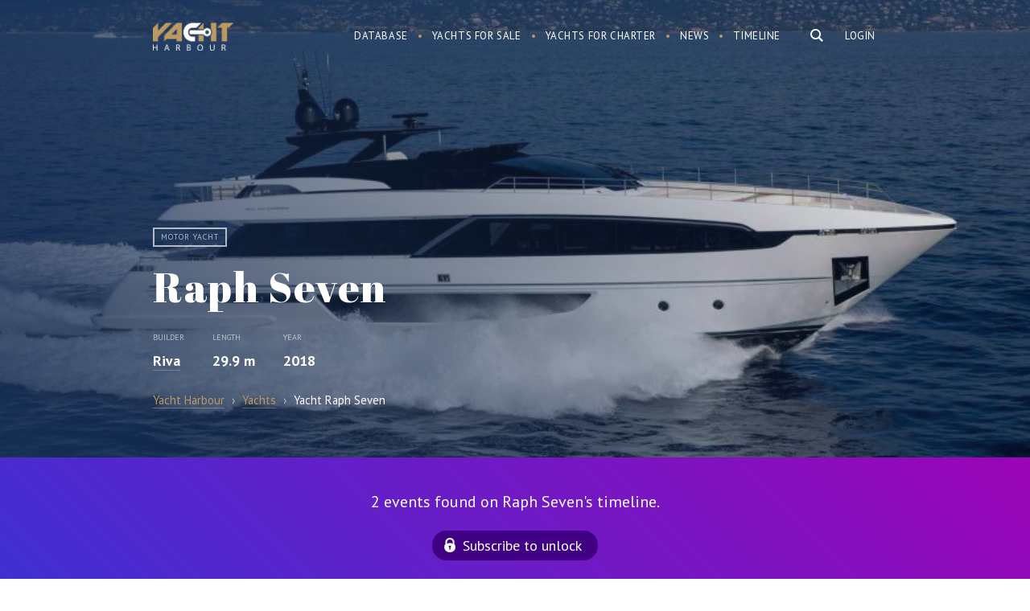

--- FILE ---
content_type: text/html; charset=UTF-8
request_url: https://www.yachtharbour.com/yacht/raph-seven-7212
body_size: 20845
content:
<!DOCTYPE html>
<html>
    <head>
        <meta http-equiv="Content-Type" content="text/html; charset=utf-8" />
        <meta name="language" content="en" />
        <meta name="google-site-verification" content="UcOoh7o45qR1u2G3Vk7kMEGZ4EIFVItiip1Ru02xkU8" />  
        <link rel="icon" href="/favicon.ico" type="image/x-icon">
        <link rel="shortcut icon" href="/favicon.ico" type="image/x-icon">    

        <meta name="viewport" content="width=device-width">
        <meta content='width=device-width, initial-scale=1.0, maximum-scale=1.0, user-scalable=0' name='viewport' />




        <link href='https://fonts.googleapis.com/css?family=PT+Serif:400,700,700italic,400italic&subset=latin,cyrillic' rel='stylesheet' type='text/css'>
        <link href='https://fonts.googleapis.com/css?family=PT+Sans:400,700italic,700,400italic&subset=latin,cyrillic' rel='stylesheet' type='text/css'>
        <link href='https://fonts.googleapis.com/css?family=Abril+Fatface' rel='stylesheet' type='text/css'>



        <link href="/img/icons/apple-touch-icon.png" rel="apple-touch-icon" /> 
        <link href="/img/icons/apple-touch-icon-76x76.png" rel="apple-touch-icon" sizes="76x76" />
        <link href="/img/icons/apple-touch-icon-120x120.png" rel="apple-touch-icon" sizes="120x120" />
        <link href="/img/icons/apple-touch-icon-152x152.png" rel="apple-touch-icon" sizes="152x152" />
        <link href="/img/icons/apple-touch-icon-180x180.png" rel="apple-touch-icon" sizes="180x180" />
        <link href="/img/icons/icon-hires.png" rel="icon" sizes="192x192" />
        <link href="/img/icons/icon-normal.png" rel="icon" sizes="128x128" />     

 
<!----> 
                <link rel="stylesheet" type="text/css" href="/js/slick/slick.css" />
<link rel="stylesheet" type="text/css" href="/js/mfp/magnific-popup.css" />
<link rel="stylesheet" type="text/css" href="/css/main.css?v10asda1" />
<script type="text/javascript" src="/assets/95cda16c/jquery.min.js"></script>
<script type="text/javascript" src="/js/slick/slick.js"></script>
<script type="text/javascript" src="/js/mfp/jquery.magnific-popup.min.js"></script>
<script type="text/javascript" src="/js/social-likes.min.js"></script>
<title>Motor yacht Raph Seven - Riva  - Yacht Harbour</title>



<meta name="format-detection" content="telephone=no">
<meta name="title" content="Motor yacht Raph Seven - Riva  - Yacht Harbour"/>


                    <meta name="keywords"
          content="Raph Seven, Raph Seven yacht, Raph Seven Motor yacht, Riva yachts, Riva   "/>




    <meta name="description" content="Raph Seven is a 29.9 m motor yacht. She was built by Riva in 2018. She is powered by MTU engines of 2435 hp each giving her a maximum speed of 29 knots. The motor yacht can accommodate 10 guests in 5 cabins."/>


<meta name="twitter:card" content="summary_large_image"/>
<meta name="twitter:site" content="@yachtharbour"/>
<meta name="twitter:creator" content="@yachtharbour"/>
<meta name="twitter:title" content="Raph Seven"/>
<meta name="twitter:description" content=" 
        Raph Seven is a 29.9 m / 98′2″ luxury motor yacht. She was built by Riva in 2018.         
With a beam of 6.7 m and a draft of 2.35 m, she has a"/>
<meta name="twitter:image" content="https://yachtharbour.com/static/images/y/large_7212_69601.jpeg"/>

<meta property="og:image" content="https://yachtharbour.com/static/images/y/large_7212_69601.jpeg"/>

    <meta property="og:title" content="29.9m Riva, Raph Seven photos, specs and timeline"/>

<meta property="og:url" content=/yacht/raph-seven-7212/>

<meta property="og:site_name" content="Yacht Harbour"/>
<meta property="og:type" content="website"/>
<meta property="og:description" content=" 
        Raph Seven is a 29.9 m / 98′2″ luxury motor yacht. She was built by Riva in 2018.         
With a beam of 6.7 m and a draft of 2.35 m, she has a GRP hull and GRP superstructure. This adds up to a gross tonnage of 130 tons.    
She is powered by MTU engines  of 2435 hp each giving her a maximum speed of 29 knots and a cruising speed of 25 knots. Raph Seven's maximum range is estimated at 320 nautical miles.  
The motor yacht can accommodate 10 guests in 5 cabins. The yacht was designed by Mauro Micheli. "

  



    </head>

    <body>

        <div id="page">

<div class="bar-navigation toggle-navigation">
    <div class="bar-navigation-inner">

        <div class="bar-navigation-header">

            <a class="toggle-btn" href="">☰</a>

            <div class="bar-search  ">
                <form onsubmit="loadSearch('b-s-fld');return false;">
                    <input id="b-s-fld" class="s-fld" name="q" type="text" placeholder="Search">
                    <input class="s-btn" type="submit" value="">
                </form>
            </div>

        </div>


        <ul id="bar-navigation" itemscope itemtype="http://schema.org/SiteNavigationElement">
<li><a href="/yachts">Database</a></li>
<li><a href="/sale">Yachts for sale</a></li>
<li><a href="/charter">Yachts for charter</a></li>
<li><a href="/news">Yacht News</a></li>
<li><a href="/brokerage">Brokerage News</a></li>
<li><a href="/timeline">Timeline</a></li>
</ul>



        <div class="social-bar">
            <div class="social-block">
                <a class="social-link social-link-facebook" target="_blank"
                   href="https://www.facebook.com/yachtharbour">facebook</a>
                <a class="social-link social-link-instagram" target="_blank"
                   href="https://www.instagram.com/yacht_harbour/">instagram</a>

                <a class="social-link social-link-twitter" target="_blank" href="https://twitter.com/yachtharbour">twitter</a>
                <a class="social-link social-link-google" target="_blank"
                   href="https://plus.google.com/+Yachtharbour1/posts">google+</a>
                <a class="social-link social-link-linkedin" target="_blank"
                   href="https://www.linkedin.com/company/yachtharbour-com">linkedin</a>

            </div>
        </div>

    </div>
</div>


<section class="header">

    <div style="position: absolute; right:5px; top:5px;">
            </div>


    <div class="wrap overflow">
        
                    <div class="right">

                <div class="user-block">
                <a class="tm-log-btn" href="/user/marketview">Login</a>
                </div>
            </div>
        
        <div class="logo left">
                        <a href="/">Yacht Harbour</a>        </div>

        <div class="main-ns-container">

            <a class="toggle-btn" href="">☰</a>


            <div class="main-search right">
                <form onsubmit="loadSearch('m-s-fld'); return false;">
                    <input id="m-s-fld" class="s-fld" name="q" type="text" placeholder="Search">
                    <input class="s-btn" type="button">
                </form>


            </div>

            <div class="navigation right">
                <ul id="navigation" itemscope itemtype="http://schema.org/SiteNavigationElement">
<li><a href="/yachts">Database</a></li>
<li><a href="/sale">Yachts for sale</a></li>
<li><a href="/charter">Yachts for charter</a></li>
<li><a href="/news">News</a></li>
<li><a href="/timeline">Timeline</a></li>
</ul>            </div>
        </div>


    </div>

</section>


<script>


    var loadSearch = function (val) {
        var fld = document.getElementById(val);
        console.log(fld);
        var url = 'https://yachtharbour.com/search/';
        url += '?q=' + fld.value;
        window.location.href = url;
    }


    $(document).click(function (e) {
        if (!$(e.target).is('#search-form,.main-search,.s-btn,.s-fld')) {
            $(".main-ns-container").removeClass('ready');
        }
    });
    $('.main-search').click(function () {
        $('.main-search').find('input[type=text]').val('');
        $('.main-ns-container').addClass('ready');
        $('.main-search').find('input[type=text]').focus();
        return false;
    });
    $(document).click(function (e) {
        if (!$(e.target).is('.bar-navigation, .main-search,.s-btn,.s-fld')) {
            $('body').removeClass('fixed');
            $('.toggle-navigation').removeClass('visible');
        }
    });
    $('.toggle-btn').click(function () {
        $('.toggle-navigation').toggleClass('visible');
        $('body').toggleClass('fixed');
        return false;
    });

</script>
            






<section class="promo-head">
    <div class="promo-head-bg  " style="background-image: url('/static/images/y/blur_7212_69601.jpeg')"></div>


    <div class="promo-head-bg-overlay yacht-bg-overlay"></div>

    <div class="wrap overflow relative">


        <div class="yacht-card" itemscope itemtype="http://schema.org/Product">

            <link itemprop="additionalType" href="http://www.productontology.org/id/Yacht">
            <link itemprop="additionalType" href="http://www.productontology.org/id/Luxury_yacht">


            <img itemprop="image" alt="yacht Raph Seven" style="height: 10px; opacity:0"
                 src="/static/images/y/s_7212_69601.jpeg">
            <div class="yacht-card-labels">
                <span class="yacht-card-label">Motor yacht</span>
                
                



                    



            </div>


            <div class="yacht-card-title">
                <h1 class="page-title" itemprop="name">Raph Seven</h1>
            </div>


            <div class="yacht-card-anons">


                

    <div class="price-container overflow">

        




        

    </div>


                <div itemprop="description">


                    
                        <div class="yacht-card-anons-item left">


                            <div class="yacht-card-anons-label">Builder</div>
                            <div class="hidden" itemprop="manufacturer">Riva</div>
                            <div class="yacht-card-anons-data">
                                                                                                
                                <a href="/builders/Riva">Riva</a>
                            </div>

                        </div>
                    


                                            <div class="yacht-card-anons-item left">
                            <div class="yacht-card-anons-label">Length</div>
                            <div class="yacht-card-anons-data">

                                29.9 m
                            </div>
                        </div>
                    


                                            <div class="yacht-card-anons-item left">
                            <div class="yacht-card-anons-label">Year</div>
                            <div class="yacht-card-anons-data">


                                2018                                                                                            </div>
                        </div>
                    
                </div>


            </div>


        </div>


         
<ul class="breadcrumbs" itemscope="itemscope" itemtype="http://schema.org/BreadcrumbList">
    <li itemprop="itemListElement" itemscope="itemscope" itemtype="http://schema.org/ListItem">
        <a href="/" itemprop="item">
            <span itemprop="name">Yacht Harbour</span>

        </a>
    </li>
    <span style="padding:0px 5px; opacity: .6">›</span>

            <li itemprop="itemListElement" itemscope="itemscope" itemtype="http://schema.org/ListItem">


            <a itemprop="item" href="/yachts"><span itemprop="name">Yachts</span></a>

        </li>
        <span style="padding:0px 5px; opacity: .6">›</span>
    <li itemprop="itemListElement" itemscope="itemscope" itemtype="http://schema.org/ListItem">
        <span itemprop="name">Yacht Raph Seven     </span>   
        <a itemprop="item" href="/yacht/raph-seven-7212"></a>
    </li>
</ul>



        

    </div>


    </div>
</section>


<section class="main-content ">

 
            
                    <div class="timeline overflow" style="    background: linear-gradient(45deg, rgba(62,48,211,1) 0%,rgba(156,5,183,1) 100%);
    color: #fff;
    font-size: 20px;
    text-align: center;
    padding: 40px 0;">
                <div class="wrap">

                                        <div>
                        2 events found on Raph Seven's timeline.
                    </div>

                    <a class="sbscrbtn" href="/timeline?db=raph-seven_7212">Subscribe to unlock</a>
                </div>
            </div>
        
        

    



    <div class="content-container right-down-container">

        <div class="wrap content-container-inner overflow">


            <div class="content-container-main yacht-b">


                <div class="content-container-main-header overflow  ">


                    <h2 class="content-container-main-header-title">
                        About Raph Seven                    </h2>

                </div>


                <div class="content-container-main-inner">


                    <div class="yacht-info-description-content">
                         
        Raph Seven is a 29.9 m / 98′2″ luxury motor yacht. She was built by Riva in 2018.         
With a beam of 6.7 m and a draft of 2.35 m, she has a GRP hull and GRP superstructure. This adds up to a gross tonnage of 130 tons.    
She is powered by MTU engines  of 2435 hp each giving her a maximum speed of 29 knots and a cruising speed of 25 knots. Raph Seven's maximum range is estimated at 320 nautical miles.  
The motor yacht can accommodate 10 guests in 5 cabins. The yacht was designed by Mauro Micheli.                     </div>

                    <div class="social-likes" style="display:inline-block; margin: 20px -6px 0 ">
                        <div class="facebook" title="Share">Facebook</div>
                        <div class="twitter" title="Twit">Twitter</div>
                        <div class="pinterest" title="Pin it" data-media="">Pinterest</div>
                    </div>

                </div>


            </div>


            <div class="content-container-right broker-b">

            <div class="yacht-info-broker-attention">Not available for sale or charter on Yacht Harbour.</div>
    

    

    <div class='broker-b-pager'></div>


    
</div>









<div id="popup-contact" class="contact-popup hidden" style=" ">

    <div class="contact-popup-overlay"></div>

    <div class="contact-popup-inner">

        <div class="contact-popup-content">


            <div class="contact-popup-content-header">
                <a class="right close-window" href="#close">×</a>


                <h2>Contact agent</h2>
            </div>






            





            




        </div>
    </div>
</div>



<script>

    $('.contact-btn').click(function () {


        var br = $(this).attr('data');
        $('.broker-item').hide();
        $('#broker_' + br).show();
        $('#popup-contact').fadeIn( );
        $('body').addClass('fixed_');
        return false;
    });
    $('.contact-popup-overlay,.close-window').click(function () {
        $('.contact-popup').fadeOut();
        $('body').removeClass('fixed_');
    });


    $(".message-form-row input").click(function () {
        $('#popup-contact').show();
    });    
    $(".message-form-row textarea").click(function () {
        $('#popup-contact').show();
    })
    if ($(".message-form-row input").is(":focus")) {
        $('#popup-contact').show();
    }
    if ($(".message-form-row textarea").is(":focus")) {
        $('#popup-contact').show();
    }


</script>

<script>
    var Bcount = document.getElementsByClassName('yacht-info-broker').length;

    if (Bcount > 1) {
        $('.yacht-info-broker').hide();
        $('.yacht-info-broker').first().show();

        var myItems = [], $myList = $('.broker-b-pager');

        for (var i = 0; i < Bcount; i++) {
            myItems.push('<div id="bbp' + i + '" rel="' + i + '" class="broker-b-pager-item broker-b-pager-item_' + (i) + '" ><a href="#" onclick="showBroker(' + (i) + ');return false;">item ' + (i + 1) + '</a></div>');
        }

        $myList.append(myItems.join(''));


        $('.broker-b-pager-item').first().addClass('active');


        function showBroker(data) {
            $('.yacht-info-broker').hide();
            $('.broker-b-pager-item').removeClass('active');
            $('.yacht-info-broker:eq(' + data + ')').show();
            $('.broker-b-pager-item_' + data + '').addClass('active');
            clearInterval(interval);
        }
     

        var interval = setInterval(function () {

            var act = $('.broker-b-pager').find('.active');
            var curB = Number(act.attr('rel'));
            var nextB = curB + 1;


            if ($('#bbp' + nextB + '').length) {
                $('.yacht-info-broker').hide();
                $('.yacht-info-broker:eq(' + nextB + ')').fadeIn();
                $('.broker-b-pager-item').removeClass('active');
                $('#bbp' + nextB).addClass('active');
            } else {
                $('.yacht-info-broker').hide();
                $('.yacht-info-broker').first().fadeIn();
                $('.broker-b-pager-item').removeClass('active');
                $('#bbp0').addClass('active');
            }
            //  alert(nextB);


        }, 5000);


    }


</script>

        </div>

    </div>


   




    
    
    
    <div class="scroll-photos overflow">
        <div class="scroll-photos-inner variable-width">


                            <img alt="yacht Raph Seven" class="image-popup" src="/static/uploads/scale_7212_468bd.jpeg" href="/static/uploads/watermark_7212_468bd.jpeg"><img alt="yacht Raph Seven" class="image-popup" src="/static/uploads/scale_7212_c1736.jpeg" href="/static/uploads/watermark_7212_c1736.jpeg"><img alt="yacht Raph Seven" class="image-popup" src="/static/uploads/scale_7212_51e2d.jpeg" href="/static/uploads/watermark_7212_51e2d.jpeg"><img alt="yacht Raph Seven" class="image-popup" src="/static/uploads/scale_7212_b6991.jpeg" href="/static/uploads/watermark_7212_b6991.jpeg"><img alt="yacht Raph Seven" class="image-popup" src="/static/uploads/scale_7212_7c4db.jpeg" href="/static/uploads/watermark_7212_7c4db.jpeg"><img alt="yacht Raph Seven" class="image-popup" src="/static/uploads/scale_7212_3dce7.jpeg" href="/static/uploads/watermark_7212_3dce7.jpeg"><img alt="yacht Raph Seven" class="image-popup" src="/static/uploads/scale_7212_04475.jpeg" href="/static/uploads/watermark_7212_04475.jpeg"><img alt="yacht Raph Seven" class="image-popup" src="/static/uploads/scale_7212_e81e9.jpeg" href="/static/uploads/watermark_7212_e81e9.jpeg"><img alt="yacht Raph Seven" class="image-popup" src="/static/uploads/scale_7212_1a09a.jpeg" href="/static/uploads/watermark_7212_1a09a.jpeg"><img alt="yacht Raph Seven" class="image-popup" src="/static/uploads/scale_7212_63df6.jpeg" href="/static/uploads/watermark_7212_63df6.jpeg"><img alt="yacht Raph Seven" class="image-popup" src="/static/uploads/scale_7212_1a3a2.jpeg" href="/static/uploads/watermark_7212_1a3a2.jpeg"><img alt="yacht Raph Seven" class="image-popup" src="/static/uploads/scale_7212_99d49.jpeg" href="/static/uploads/watermark_7212_99d49.jpeg"><img alt="yacht Raph Seven" class="image-popup" src="/static/uploads/scale_7212_3bf39.jpeg" href="/static/uploads/watermark_7212_3bf39.jpeg"><img alt="yacht Raph Seven" class="image-popup" src="/static/uploads/scale_7212_e1cc2.jpeg" href="/static/uploads/watermark_7212_e1cc2.jpeg"><img alt="yacht Raph Seven" class="image-popup" src="/static/uploads/scale_7212_2890c.jpeg" href="/static/uploads/watermark_7212_2890c.jpeg"><img alt="yacht Raph Seven" class="image-popup" src="/static/uploads/scale_7212_02c79.jpeg" href="/static/uploads/watermark_7212_02c79.jpeg"><img alt="yacht Raph Seven" class="image-popup" src="/static/uploads/scale_7212_8e7f3.jpeg" href="/static/uploads/watermark_7212_8e7f3.jpeg"><img alt="yacht Raph Seven" class="image-popup" src="/static/uploads/scale_7212_aa90e.jpeg" href="/static/uploads/watermark_7212_aa90e.jpeg"><img alt="yacht Raph Seven" class="image-popup" src="/static/uploads/scale_7212_858a4.jpeg" href="/static/uploads/watermark_7212_858a4.jpeg"><img alt="yacht Raph Seven" class="image-popup" src="/static/uploads/scale_7212_799c2.jpeg" href="/static/uploads/watermark_7212_799c2.jpeg"><img alt="yacht Raph Seven" class="image-popup" src="/static/uploads/scale_7212_b7b49.jpeg" href="/static/uploads/watermark_7212_b7b49.jpeg"><img alt="yacht Raph Seven" class="image-popup" src="/static/uploads/scale_7212_263db.jpeg" href="/static/uploads/watermark_7212_263db.jpeg"><img alt="yacht Raph Seven" class="image-popup" src="/static/uploads/scale_7212_473e4.jpeg" href="/static/uploads/watermark_7212_473e4.jpeg"><img alt="yacht Raph Seven" class="image-popup" src="/static/uploads/scale_7212_76dc1.jpeg" href="/static/uploads/watermark_7212_76dc1.jpeg"><img alt="yacht Raph Seven" class="image-popup" src="/static/uploads/scale_7212_29dd1.jpeg" href="/static/uploads/watermark_7212_29dd1.jpeg"><img alt="yacht Raph Seven" class="image-popup" src="/static/uploads/scale_7212_73520.jpeg" href="/static/uploads/watermark_7212_73520.jpeg"><img alt="yacht Raph Seven" class="image-popup" src="/static/uploads/scale_7212_41bd1.jpeg" href="/static/uploads/watermark_7212_41bd1.jpeg"><img alt="yacht Raph Seven" class="image-popup" src="/static/uploads/scale_7212_77154.jpeg" href="/static/uploads/watermark_7212_77154.jpeg"><img alt="yacht Raph Seven" class="image-popup" src="/static/uploads/scale_7212_fd003.jpeg" href="/static/uploads/watermark_7212_fd003.jpeg"><img alt="yacht Raph Seven" class="image-popup" src="/static/uploads/scale_7212_8d085.jpeg" href="/static/uploads/watermark_7212_8d085.jpeg"><img alt="yacht Raph Seven" class="image-popup" src="/static/uploads/scale_7212_e10bc.jpeg" href="/static/uploads/watermark_7212_e10bc.jpeg"><img alt="yacht Raph Seven" class="image-popup" src="/static/uploads/scale_7212_9b7b0.jpeg" href="/static/uploads/watermark_7212_9b7b0.jpeg"><img alt="yacht Raph Seven" class="image-popup" src="/static/uploads/scale_7212_ec2fd.jpeg" href="/static/uploads/watermark_7212_ec2fd.jpeg"><img alt="yacht Raph Seven" class="image-popup" src="/static/uploads/scale_7212_f352a.jpeg" href="/static/uploads/watermark_7212_f352a.jpeg"><img alt="yacht Raph Seven" class="image-popup" src="/static/uploads/scale_7212_556c5.jpeg" href="/static/uploads/watermark_7212_556c5.jpeg"><img alt="yacht Raph Seven" class="image-popup" src="/static/uploads/scale_7212_f80ae.jpeg" href="/static/uploads/watermark_7212_f80ae.jpeg">                                </div>


    </div>

    <script>
        $(document).ready(function () {
            $('.image-popup').magnificPopup({
                type: 'image',
                gallery: {
                    tCounter: '',
                    enabled: true
                }

            });
        });


        $('.scroll-photos-inner').slick({
            dots: true,
            infinite: true,
            centerPadding: '0px',
            speed: 300,
            slidesToShow: 2,
            centerMode: false,
            variableWidth: true,
            responsive: [
                {
                    breakpoint: 480,
                    settings: {
                        arrows: false,
                        centerMode: true,
                        // adaptiveHeight:true,
                        slidesToShow: 1
                    }
                }
            ]
        });


    </script>

    

    





<div class="specifications overflow">
    <div class="wrap"> 
        <h2>Specifications</h2>
        <div class='spec-category-list overflow'>
             
                      
                          


                <table class="spec-category-tbl">
                    <tbody>

                        <tr> 
                             



                                <td class="spec-category-item"> 

                                    <table>
                                        <tbody>


                                        <th>
                                            <h3 class='spec-category-title'> Structural </h3> 
                                        </th> 
                                         

                                            
                                                 


                                                    


                                                        
                                                    


                                                        
                                                    


                                                        
                                                    


                                                        
                                                    


                                                        
                                                    


                                                        
                                                    


                                                        
                                                    


                                                        
                                                    


                                                        
                                                    


                                                        
                                                    


                                                        
                                                    


                                                        
                                                    


                                                        
                                                    


                                                        
                                                    


                                                        

                                                            <tr class='spec-row overflow'>

                                                                <td class='spec-row-name left'>
                                                                    Yard :  
                                                                </td>

                                                                <td class='spec-row-val  '>

                                                                                                                                         


                                                                        Riva                                                                       
                                                                </td> 
                                                            </tr>
                                                        
                                                    


                                                        
                                                    


                                                        
                                                    


                                                        
                                                    


                                                        
                                                    


                                                        
                                                    


                                                        
                                                    


                                                        
                                                    


                                                        
                                                    


                                                        
                                                    


                                                        
                                                    


                                                        
                                                                                                    
                                            
                                                 


                                                    


                                                        
                                                    


                                                        
                                                    


                                                        
                                                    


                                                        
                                                    


                                                        
                                                    


                                                        
                                                    


                                                        
                                                    


                                                        
                                                    


                                                        
                                                    


                                                        
                                                    


                                                        
                                                    


                                                        
                                                    


                                                        
                                                    


                                                        

                                                            <tr class='spec-row overflow'>

                                                                <td class='spec-row-name left'>
                                                                    Type :  
                                                                </td>

                                                                <td class='spec-row-val  '>

                                                                     


                                                                                                                                                                                                                                    Motor yacht        
                                                                               

                                                                                 
                                                                         

                                                                          


                                                                          

                                                                         


                                                                         



                                                                               





                                                                         



                                                                         



                                                                        
                                                                        
                                                                       
                                                                </td> 
                                                            </tr>
                                                        
                                                    


                                                        
                                                    


                                                        
                                                    


                                                        
                                                    


                                                        
                                                    


                                                        
                                                    


                                                        
                                                    


                                                        
                                                    


                                                        
                                                    


                                                        
                                                    


                                                        
                                                    


                                                        
                                                    


                                                        
                                                                                                    
                                            
                                                 


                                                    


                                                        
                                                    


                                                        

                                                            <tr class='spec-row overflow'>

                                                                <td class='spec-row-name left'>
                                                                    Guests :  
                                                                </td>

                                                                <td class='spec-row-val  '>

                                                                                                                                         


                                                                        10                                                                       
                                                                </td> 
                                                            </tr>
                                                        
                                                    


                                                        
                                                    


                                                        
                                                    


                                                        
                                                    


                                                        
                                                    


                                                        
                                                    


                                                        
                                                    


                                                        
                                                    


                                                        
                                                    


                                                        
                                                    


                                                        
                                                    


                                                        
                                                    


                                                        
                                                    


                                                        
                                                    


                                                        
                                                    


                                                        
                                                    


                                                        
                                                    


                                                        
                                                    


                                                        
                                                    


                                                        
                                                    


                                                        
                                                    


                                                        
                                                    


                                                        
                                                    


                                                        
                                                    


                                                        
                                                                                                    
                                            
                                                 


                                                    


                                                        

                                                            <tr class='spec-row overflow'>

                                                                <td class='spec-row-name left'>
                                                                    Crew :  
                                                                </td>

                                                                <td class='spec-row-val  '>

                                                                                                                                         


                                                                        5                                                                       
                                                                </td> 
                                                            </tr>
                                                        
                                                    


                                                        
                                                    


                                                        
                                                    


                                                        
                                                    


                                                        
                                                    


                                                        
                                                    


                                                        
                                                    


                                                        
                                                    


                                                        
                                                    


                                                        
                                                    


                                                        
                                                    


                                                        
                                                    


                                                        
                                                    


                                                        
                                                    


                                                        
                                                    


                                                        
                                                    


                                                        
                                                    


                                                        
                                                    


                                                        
                                                    


                                                        
                                                    


                                                        
                                                    


                                                        
                                                    


                                                        
                                                    


                                                        
                                                    


                                                        
                                                    


                                                        
                                                                                                    
                                            
                                                 


                                                    


                                                        
                                                    


                                                        
                                                    


                                                        
                                                    


                                                        
                                                    


                                                        
                                                    


                                                        
                                                    


                                                        
                                                    


                                                        
                                                    


                                                        
                                                    


                                                        
                                                    


                                                        
                                                    


                                                        
                                                    


                                                        
                                                    


                                                        
                                                    


                                                        
                                                    


                                                        

                                                            <tr class='spec-row overflow'>

                                                                <td class='spec-row-name left'>
                                                                    Cabins :  
                                                                </td>

                                                                <td class='spec-row-val  '>

                                                                                                                                         


                                                                        5                                                                       
                                                                </td> 
                                                            </tr>
                                                        
                                                    


                                                        
                                                    


                                                        
                                                    


                                                        
                                                    


                                                        
                                                    


                                                        
                                                    


                                                        
                                                    


                                                        
                                                    


                                                        
                                                    


                                                        
                                                    


                                                        
                                                                                                    
                                            
                                                 


                                                    


                                                        
                                                    


                                                        
                                                    


                                                        
                                                    


                                                        
                                                    


                                                        
                                                    


                                                        
                                                    


                                                        
                                                    


                                                        
                                                    


                                                        
                                                    


                                                        
                                                    


                                                        
                                                    


                                                        
                                                    


                                                        
                                                    


                                                        
                                                    


                                                        
                                                    


                                                        
                                                    


                                                        

                                                            <tr class='spec-row overflow'>

                                                                <td class='spec-row-name left'>
                                                                    Length :  
                                                                </td>

                                                                <td class='spec-row-val  '>

                                                                     


                                                                         

                                                                          


                                                                          

                                                                         


                                                                         



                                                                               





                                                                         



                                                                         



                                                                                                                                                    29.9 
                                                                            m     
                                                                            <span>/</span>
                                                                            98′2″        
                                                                           
                                                                        
                                                                        
                                                                       
                                                                </td> 
                                                            </tr>
                                                        
                                                    


                                                        
                                                    


                                                        
                                                    


                                                        
                                                    


                                                        
                                                    


                                                        
                                                    


                                                        
                                                    


                                                        
                                                    


                                                        
                                                    


                                                        
                                                                                                    
                                            
                                                 


                                                    


                                                        
                                                    


                                                        
                                                    


                                                        
                                                    


                                                        
                                                    


                                                        
                                                    


                                                        
                                                    


                                                        
                                                    


                                                        
                                                    


                                                        
                                                    


                                                        
                                                    


                                                        
                                                    


                                                        
                                                    


                                                        
                                                    


                                                        
                                                    


                                                        
                                                    


                                                        
                                                    


                                                        
                                                    


                                                        

                                                            <tr class='spec-row overflow'>

                                                                <td class='spec-row-name left'>
                                                                    Beam :  
                                                                </td>

                                                                <td class='spec-row-val  '>

                                                                     


                                                                         

                                                                          


                                                                          

                                                                         


                                                                         



                                                                               





                                                                         



                                                                         



                                                                        
                                                                         
                                                                            6.7  
                                                                            m    
                                                                            <span>/</span>
                                                                            22′0″    
                                                                        
                                                                       
                                                                </td> 
                                                            </tr>
                                                        
                                                    


                                                        
                                                    


                                                        
                                                    


                                                        
                                                    


                                                        
                                                    


                                                        
                                                    


                                                        
                                                    


                                                        
                                                    


                                                        
                                                                                                    
                                            
                                                 


                                                    


                                                        
                                                    


                                                        
                                                    


                                                        
                                                    


                                                        
                                                    


                                                        
                                                    


                                                        
                                                    


                                                        
                                                    


                                                        
                                                    


                                                        
                                                    


                                                        
                                                    


                                                        
                                                    


                                                        
                                                    


                                                        
                                                    


                                                        
                                                    


                                                        
                                                    


                                                        
                                                    


                                                        
                                                    


                                                        
                                                    


                                                        

                                                            <tr class='spec-row overflow'>

                                                                <td class='spec-row-name left'>
                                                                    Draft :  
                                                                </td>

                                                                <td class='spec-row-val  '>

                                                                     


                                                                         

                                                                          


                                                                          

                                                                         


                                                                         



                                                                               





                                                                         



                                                                          
                                                                            2.35  
                                                                            <span>m </span>

                                                                            <span>/</span>
                                                                            7′9″      

                                                                         



                                                                        
                                                                        
                                                                       
                                                                </td> 
                                                            </tr>
                                                        
                                                    


                                                        
                                                    


                                                        
                                                    


                                                        
                                                    


                                                        
                                                    


                                                        
                                                    


                                                        
                                                    


                                                        
                                                                                                    
                                            
                                                 


                                                    


                                                        
                                                    


                                                        
                                                    


                                                        
                                                    


                                                        
                                                    


                                                        
                                                    


                                                        
                                                    


                                                        
                                                    


                                                        
                                                    


                                                        
                                                    


                                                        
                                                    


                                                        
                                                    


                                                        
                                                    


                                                        
                                                    


                                                        
                                                    


                                                        
                                                    


                                                        
                                                    


                                                        
                                                    


                                                        
                                                    


                                                        
                                                    


                                                        

                                                            <tr class='spec-row overflow'>

                                                                <td class='spec-row-name left'>
                                                                    Year of build :  
                                                                </td>

                                                                <td class='spec-row-val  '>

                                                                                                                                         


                                                                        2018                                                                       
                                                                </td> 
                                                            </tr>
                                                        
                                                    


                                                        
                                                    


                                                        
                                                    


                                                        
                                                    


                                                        
                                                    


                                                        
                                                    


                                                        
                                                                                                    
                                            
                                                 


                                                    


                                                        
                                                    


                                                        
                                                    


                                                        
                                                    


                                                        
                                                    


                                                        
                                                    


                                                        
                                                    


                                                        
                                                    


                                                        
                                                    


                                                        
                                                    


                                                        
                                                    


                                                        
                                                    


                                                        
                                                    


                                                        

                                                            <tr class='spec-row overflow'>

                                                                <td class='spec-row-name left'>
                                                                    Classification :  
                                                                </td>

                                                                <td class='spec-row-val  '>

                                                                                                                                         


                                                                        RINA                                                                       
                                                                </td> 
                                                            </tr>
                                                        
                                                    


                                                        
                                                    


                                                        
                                                    


                                                        
                                                    


                                                        
                                                    


                                                        
                                                    


                                                        
                                                    


                                                        
                                                    


                                                        
                                                    


                                                        
                                                    


                                                        
                                                    


                                                        
                                                    


                                                        
                                                    


                                                        
                                                                                                    
                                            
                                                 


                                                    


                                                        
                                                    


                                                        
                                                    


                                                        
                                                    


                                                        
                                                    


                                                        
                                                    


                                                        
                                                    


                                                        
                                                    


                                                        
                                                    


                                                        
                                                    


                                                        
                                                    


                                                        
                                                    


                                                        
                                                    


                                                        
                                                    


                                                        
                                                    


                                                        
                                                    


                                                        
                                                    


                                                        
                                                    


                                                        
                                                    


                                                        
                                                    


                                                        
                                                    


                                                        
                                                    


                                                        
                                                    


                                                        
                                                    


                                                        
                                                    


                                                        
                                                    


                                                        
                                                                                                    
                                            
                                                 


                                                    


                                                        
                                                    


                                                        
                                                    


                                                        
                                                    


                                                        
                                                    


                                                        
                                                    


                                                        
                                                    


                                                        
                                                    


                                                        
                                                    


                                                        
                                                    


                                                        
                                                    


                                                        
                                                    


                                                        

                                                            <tr class='spec-row overflow'>

                                                                <td class='spec-row-name left'>
                                                                    Displacement :  
                                                                </td>

                                                                <td class='spec-row-val  '>

                                                                                                                                         


                                                                        Planing                                                                       
                                                                </td> 
                                                            </tr>
                                                        
                                                    


                                                        
                                                    


                                                        
                                                    


                                                        
                                                    


                                                        
                                                    


                                                        
                                                    


                                                        
                                                    


                                                        
                                                    


                                                        
                                                    


                                                        
                                                    


                                                        
                                                    


                                                        
                                                    


                                                        
                                                    


                                                        
                                                    


                                                        
                                                                                                    
                                            
                                                
                                            
                                                
                                            
                                                
                                            
                                                
                                            
                                                
                                            
                                                
                                            
                                                
                                            
                                                
                                            
                                                
                                            
                                                
                                            
                                                
                                            
                                                
                                            
                                                
                                            
                                                
                                            
                                                
                                            
                                                
                                            
                                                
                                            
                                                
                                            
                                                
                                            
                                                
                                            
                                                
                                            
                                                 


                                                    


                                                        
                                                    


                                                        
                                                    


                                                        
                                                    


                                                        
                                                    


                                                        
                                                    


                                                        
                                                    


                                                        
                                                    


                                                        
                                                    


                                                        
                                                    


                                                        
                                                    


                                                        

                                                            <tr class='spec-row overflow'>

                                                                <td class='spec-row-name left'>
                                                                    Model :  
                                                                </td>

                                                                <td class='spec-row-val  '>

                                                                                                                                         


                                                                        Riva 100 Corsaro                                                                       
                                                                </td> 
                                                            </tr>
                                                        
                                                    


                                                        
                                                    


                                                        
                                                    


                                                        
                                                    


                                                        
                                                    


                                                        
                                                    


                                                        
                                                    


                                                        
                                                    


                                                        
                                                    


                                                        
                                                    


                                                        
                                                    


                                                        
                                                    


                                                        
                                                    


                                                        
                                                    


                                                        
                                                    


                                                        
                                                                                                    
                                            
                                                
                                            
                                                
                                            
                                                
                                            
                                                
                                              

                                         




                        </tbody>
                    </table>

                    </td> 
  



                 



                                <td class="spec-category-item"> 

                                    <table>
                                        <tbody>


                                        <th>
                                            <h3 class='spec-category-title'> Mechanical </h3> 
                                        </th> 
                                         

                                            
                                                
                                            
                                                
                                            
                                                
                                            
                                                
                                            
                                                
                                            
                                                
                                            
                                                
                                            
                                                
                                            
                                                
                                            
                                                
                                            
                                                
                                            
                                                
                                            
                                                 


                                                    


                                                        
                                                    


                                                        
                                                    


                                                        
                                                    


                                                        
                                                    


                                                        
                                                    


                                                        
                                                    


                                                        
                                                    


                                                        
                                                    


                                                        
                                                    


                                                        

                                                            <tr class='spec-row overflow'>

                                                                <td class='spec-row-name left'>
                                                                    Type of engine :  
                                                                </td>

                                                                <td class='spec-row-val  '>

                                                                                                                                         


                                                                        Diesel                                                                       
                                                                </td> 
                                                            </tr>
                                                        
                                                    


                                                        
                                                    


                                                        
                                                    


                                                        
                                                    


                                                        
                                                    


                                                        
                                                    


                                                        
                                                    


                                                        
                                                    


                                                        
                                                    


                                                        
                                                    


                                                        
                                                    


                                                        
                                                    


                                                        
                                                    


                                                        
                                                    


                                                        
                                                    


                                                        
                                                    


                                                        
                                                                                                    
                                            
                                                 


                                                    


                                                        
                                                    


                                                        
                                                    


                                                        
                                                    


                                                        
                                                    


                                                        
                                                    


                                                        
                                                    


                                                        
                                                    


                                                        
                                                    


                                                        

                                                            <tr class='spec-row overflow'>

                                                                <td class='spec-row-name left'>
                                                                    Brand :  
                                                                </td>

                                                                <td class='spec-row-val  '>

                                                                                                                                         


                                                                        MTU                                                                       
                                                                </td> 
                                                            </tr>
                                                        
                                                    


                                                        
                                                    


                                                        
                                                    


                                                        
                                                    


                                                        
                                                    


                                                        
                                                    


                                                        
                                                    


                                                        
                                                    


                                                        
                                                    


                                                        
                                                    


                                                        
                                                    


                                                        
                                                    


                                                        
                                                    


                                                        
                                                    


                                                        
                                                    


                                                        
                                                    


                                                        
                                                    


                                                        
                                                                                                    
                                            
                                                 


                                                    


                                                        
                                                    


                                                        
                                                    


                                                        
                                                    


                                                        
                                                    


                                                        
                                                    


                                                        
                                                    


                                                        
                                                    


                                                        

                                                            <tr class='spec-row overflow'>

                                                                <td class='spec-row-name left'>
                                                                    Model :  
                                                                </td>

                                                                <td class='spec-row-val  '>

                                                                                                                                         


                                                                        16V 2000 M93                                                                       
                                                                </td> 
                                                            </tr>
                                                        
                                                    


                                                        
                                                    


                                                        
                                                    


                                                        
                                                    


                                                        
                                                    


                                                        
                                                    


                                                        
                                                    


                                                        
                                                    


                                                        
                                                    


                                                        
                                                    


                                                        
                                                    


                                                        
                                                    


                                                        
                                                    


                                                        
                                                    


                                                        
                                                    


                                                        
                                                    


                                                        
                                                    


                                                        
                                                    


                                                        
                                                                                                    
                                            
                                                 


                                                    


                                                        
                                                    


                                                        
                                                    


                                                        
                                                    


                                                        
                                                    


                                                        
                                                    


                                                        
                                                    


                                                        
                                                    


                                                        
                                                    


                                                        
                                                    


                                                        
                                                    


                                                        
                                                    


                                                        
                                                    


                                                        
                                                    


                                                        
                                                    


                                                        
                                                    


                                                        
                                                    


                                                        
                                                    


                                                        
                                                    


                                                        
                                                    


                                                        
                                                    


                                                        

                                                            <tr class='spec-row overflow'>

                                                                <td class='spec-row-name left'>
                                                                    Engine power :  
                                                                </td>

                                                                <td class='spec-row-val  '>

                                                                     


                                                                         

                                                                          


                                                                          
                                                                            2435  
                                                                            <span>hp </span>
                                                                          

                                                                         


                                                                         



                                                                               





                                                                         



                                                                         



                                                                        
                                                                        
                                                                       
                                                                </td> 
                                                            </tr>
                                                        
                                                    


                                                        
                                                    


                                                        
                                                    


                                                        
                                                    


                                                        
                                                    


                                                        
                                                                                                    
                                            
                                                 


                                                    


                                                        
                                                    


                                                        
                                                    


                                                        
                                                    


                                                        
                                                    


                                                        
                                                    


                                                        
                                                    


                                                        
                                                    


                                                        
                                                    


                                                        
                                                    


                                                        
                                                    


                                                        
                                                    


                                                        
                                                    


                                                        
                                                    


                                                        
                                                    


                                                        
                                                    


                                                        
                                                    


                                                        
                                                    


                                                        
                                                    


                                                        
                                                    


                                                        
                                                    


                                                        
                                                    


                                                        

                                                            <tr class='spec-row overflow'>

                                                                <td class='spec-row-name left'>
                                                                    Total power :  
                                                                </td>

                                                                <td class='spec-row-val  '>

                                                                     


                                                                         

                                                                          


                                                                          

                                                                          
                                                                            4870  
                                                                            <span>hp </span>
                                                                         


                                                                         



                                                                               





                                                                         



                                                                         



                                                                        
                                                                        
                                                                       
                                                                </td> 
                                                            </tr>
                                                        
                                                    


                                                        
                                                    


                                                        
                                                    


                                                        
                                                    


                                                        
                                                                                                    
                                            
                                                 


                                                    


                                                        
                                                    


                                                        
                                                    


                                                        
                                                    


                                                        
                                                    


                                                        
                                                    


                                                        
                                                    


                                                        
                                                    


                                                        
                                                    


                                                        
                                                    


                                                        
                                                    


                                                        
                                                    


                                                        
                                                    


                                                        
                                                    


                                                        
                                                    


                                                        
                                                    


                                                        
                                                    


                                                        
                                                    


                                                        
                                                    


                                                        
                                                    


                                                        
                                                    


                                                        
                                                    


                                                        
                                                    


                                                        

                                                            <tr class='spec-row overflow'>

                                                                <td class='spec-row-name left'>
                                                                    Maximum speed :  
                                                                </td>

                                                                <td class='spec-row-val  '>

                                                                     


                                                                         

                                                                          


                                                                          

                                                                         


                                                                          
                                                                            29  
                                                                            <span>knots </span>
                                                                         



                                                                               





                                                                         



                                                                         



                                                                        
                                                                        
                                                                       
                                                                </td> 
                                                            </tr>
                                                        
                                                    


                                                        
                                                    


                                                        
                                                    


                                                        
                                                                                                    
                                            
                                                 


                                                    


                                                        
                                                    


                                                        
                                                    


                                                        
                                                    


                                                        
                                                    


                                                        
                                                    


                                                        
                                                    


                                                        
                                                    


                                                        
                                                    


                                                        
                                                    


                                                        
                                                    


                                                        
                                                    


                                                        
                                                    


                                                        
                                                    


                                                        
                                                    


                                                        
                                                    


                                                        
                                                    


                                                        
                                                    


                                                        
                                                    


                                                        
                                                    


                                                        
                                                    


                                                        
                                                    


                                                        
                                                    


                                                        
                                                    


                                                        

                                                            <tr class='spec-row overflow'>

                                                                <td class='spec-row-name left'>
                                                                    Cruising speed :  
                                                                </td>

                                                                <td class='spec-row-val  '>

                                                                     


                                                                         

                                                                          


                                                                          

                                                                         


                                                                         



                                                                               





                                                                          
                                                                            25  
                                                                            <span>knots </span>
                                                                         



                                                                         



                                                                        
                                                                        
                                                                       
                                                                </td> 
                                                            </tr>
                                                        
                                                    


                                                        
                                                    


                                                        
                                                                                                    
                                            
                                                 


                                                    


                                                        
                                                    


                                                        
                                                    


                                                        
                                                    


                                                        
                                                    


                                                        
                                                    


                                                        
                                                    


                                                        
                                                    


                                                        
                                                    


                                                        
                                                    


                                                        
                                                    


                                                        
                                                    


                                                        
                                                    


                                                        
                                                    


                                                        
                                                    


                                                        
                                                    


                                                        
                                                    


                                                        
                                                    


                                                        
                                                    


                                                        
                                                    


                                                        
                                                    


                                                        
                                                    


                                                        
                                                    


                                                        
                                                    


                                                        
                                                    


                                                        

                                                            <tr class='spec-row overflow'>

                                                                <td class='spec-row-name left'>
                                                                    Range :  
                                                                </td>

                                                                <td class='spec-row-val  '>

                                                                     


                                                                         

                                                                          
                                                                            320  
                                                                            <span>nm </span>
                                                                          


                                                                          

                                                                         


                                                                         



                                                                               





                                                                         



                                                                         



                                                                        
                                                                        
                                                                       
                                                                </td> 
                                                            </tr>
                                                        
                                                    


                                                        
                                                                                                    
                                            
                                                
                                            
                                                
                                            
                                                
                                            
                                                
                                            
                                                
                                            
                                                
                                            
                                                
                                            
                                                
                                            
                                                
                                            
                                                
                                            
                                                
                                            
                                                
                                            
                                                
                                            
                                                
                                            
                                                
                                            
                                                
                                            
                                                
                                            
                                                 


                                                    


                                                        
                                                    


                                                        
                                                    


                                                        
                                                    


                                                        
                                                    


                                                        
                                                    


                                                        
                                                    


                                                        
                                                    


                                                        
                                                    


                                                        
                                                    


                                                        
                                                    


                                                        
                                                    


                                                        
                                                    


                                                        
                                                    


                                                        
                                                    


                                                        
                                                    


                                                        
                                                    


                                                        
                                                    


                                                        
                                                    


                                                        
                                                    


                                                        
                                                    


                                                        
                                                    


                                                        
                                                    


                                                        
                                                    


                                                        
                                                    


                                                        
                                                    


                                                        
                                                                                                    
                                              

                                         




                        </tbody>
                    </table>

                    </td> 
  



                  
                </tr> 
                <tr> 
                      



                        <td class="spec-category-item"> 

                            <table>
                                <tbody>


                                <th>
                                    <h3 class='spec-category-title'> Design </h3> 
                                </th> 
                                 

                                    
                                        
                                    
                                        
                                    
                                        
                                    
                                        
                                    
                                        
                                    
                                        
                                    
                                        
                                    
                                        
                                    
                                        
                                    
                                        
                                    
                                        
                                    
                                        
                                    
                                        
                                    
                                        
                                    
                                        
                                    
                                        
                                    
                                        
                                    
                                        
                                    
                                        
                                    
                                        
                                    
                                         


                                            


                                                
                                            


                                                
                                            


                                                
                                            


                                                
                                            


                                                
                                            


                                                
                                            


                                                
                                            


                                                
                                            


                                                
                                            


                                                
                                            


                                                
                                            


                                                
                                            


                                                
                                            


                                                
                                            


                                                
                                            


                                                
                                            


                                                
                                            


                                                
                                            


                                                
                                            


                                                
                                            


                                                
                                            


                                                
                                            


                                                
                                            


                                                
                                            


                                                
                                            


                                                

                                                    <tr class='spec-row overflow'>
                                                        <td class='spec-row-name left'>
                                                            Gross tonage :  
                                                        </td>

                                                        <td class='spec-row-val  '>
                                                            130                                                        </td> 
                                                    </tr>
                                                
                                                                                    
                                    
                                         


                                            


                                                
                                            


                                                
                                            


                                                
                                            


                                                
                                            


                                                
                                            


                                                
                                            


                                                

                                                    <tr class='spec-row overflow'>
                                                        <td class='spec-row-name left'>
                                                            Hull :  
                                                        </td>

                                                        <td class='spec-row-val  '>
                                                            GRP                                                        </td> 
                                                    </tr>
                                                
                                            


                                                
                                            


                                                
                                            


                                                
                                            


                                                
                                            


                                                
                                            


                                                
                                            


                                                
                                            


                                                
                                            


                                                
                                            


                                                
                                            


                                                
                                            


                                                
                                            


                                                
                                            


                                                
                                            


                                                
                                            


                                                
                                            


                                                
                                            


                                                
                                            


                                                
                                                                                    
                                    
                                         


                                            


                                                
                                            


                                                
                                            


                                                
                                            


                                                
                                            


                                                
                                            


                                                

                                                    <tr class='spec-row overflow'>
                                                        <td class='spec-row-name left'>
                                                            Superstructure :  
                                                        </td>

                                                        <td class='spec-row-val  '>
                                                            GRP                                                        </td> 
                                                    </tr>
                                                
                                            


                                                
                                            


                                                
                                            


                                                
                                            


                                                
                                            


                                                
                                            


                                                
                                            


                                                
                                            


                                                
                                            


                                                
                                            


                                                
                                            


                                                
                                            


                                                
                                            


                                                
                                            


                                                
                                            


                                                
                                            


                                                
                                            


                                                
                                            


                                                
                                            


                                                
                                            


                                                
                                                                                    
                                    
                                         


                                            


                                                
                                            


                                                
                                            


                                                
                                            


                                                
                                            


                                                

                                                    <tr class='spec-row overflow'>
                                                        <td class='spec-row-name left'>
                                                            Decking :  
                                                        </td>

                                                        <td class='spec-row-val  '>
                                                            Teak                                                        </td> 
                                                    </tr>
                                                
                                            


                                                
                                            


                                                
                                            


                                                
                                            


                                                
                                            


                                                
                                            


                                                
                                            


                                                
                                            


                                                
                                            


                                                
                                            


                                                
                                            


                                                
                                            


                                                
                                            


                                                
                                            


                                                
                                            


                                                
                                            


                                                
                                            


                                                
                                            


                                                
                                            


                                                
                                            


                                                
                                            


                                                
                                                                                    
                                    
                                         


                                            


                                                
                                            


                                                
                                            


                                                
                                            


                                                
                                            


                                                
                                            


                                                
                                            


                                                
                                            


                                                
                                            


                                                
                                            


                                                
                                            


                                                
                                            


                                                
                                            


                                                
                                            


                                                
                                            


                                                
                                            


                                                
                                            


                                                
                                            


                                                
                                            


                                                
                                            


                                                
                                            


                                                
                                            


                                                
                                            


                                                
                                            


                                                
                                            


                                                
                                            


                                                
                                                                                    
                                    
                                         


                                            


                                                
                                            


                                                
                                            


                                                
                                            


                                                

                                                    <tr class='spec-row overflow'>
                                                        <td class='spec-row-name left'>
                                                            Interior designer :  
                                                        </td>

                                                        <td class='spec-row-val  '>
                                                            Mauro Micheli                                                        </td> 
                                                    </tr>
                                                
                                            


                                                
                                            


                                                
                                            


                                                
                                            


                                                
                                            


                                                
                                            


                                                
                                            


                                                
                                            


                                                
                                            


                                                
                                            


                                                
                                            


                                                
                                            


                                                
                                            


                                                
                                            


                                                
                                            


                                                
                                            


                                                
                                            


                                                
                                            


                                                
                                            


                                                
                                            


                                                
                                            


                                                
                                            


                                                
                                                                                    
                                    
                                         


                                            


                                                
                                            


                                                
                                            


                                                

                                                    <tr class='spec-row overflow'>
                                                        <td class='spec-row-name left'>
                                                            Exterior designer :  
                                                        </td>

                                                        <td class='spec-row-val  '>
                                                            Mauro Micheli                                                        </td> 
                                                    </tr>
                                                
                                            


                                                
                                            


                                                
                                            


                                                
                                            


                                                
                                            


                                                
                                            


                                                
                                            


                                                
                                            


                                                
                                            


                                                
                                            


                                                
                                            


                                                
                                            


                                                
                                            


                                                
                                            


                                                
                                            


                                                
                                            


                                                
                                            


                                                
                                            


                                                
                                            


                                                
                                            


                                                
                                            


                                                
                                            


                                                
                                            


                                                
                                                                                    
                                    
                                        
                                    
                                        
                                    
                                        
                                    
                                        
                                    
                                        
                                    
                                        
                                    
                                        
                                    
                                        
                                    
                                        
                                    
                                        
                                    
                                        
                                      

                                 




                                </tbody>
                            </table>

                        </td> 








                      



                        <td class="spec-category-item"> 

                            <table>
                                <tbody>


                                <th>
                                    <h3 class='spec-category-title'> Equipment </h3> 
                                </th> 
                                 

                                    
                                        
                                    
                                        
                                    
                                        
                                    
                                        
                                    
                                        
                                    
                                        
                                    
                                        
                                    
                                        
                                    
                                        
                                    
                                        
                                    
                                        
                                    
                                        
                                    
                                        
                                    
                                        
                                    
                                        
                                    
                                        
                                    
                                        
                                    
                                        
                                    
                                        
                                    
                                        
                                    
                                        
                                    
                                        
                                    
                                        
                                    
                                        
                                    
                                        
                                    
                                        
                                    
                                        
                                    
                                         


                                            


                                                
                                            


                                                
                                            


                                                
                                            


                                                
                                            


                                                
                                            


                                                
                                            


                                                
                                            


                                                
                                            


                                                
                                            


                                                
                                            


                                                
                                            


                                                
                                            


                                                
                                            


                                                
                                            


                                                
                                            


                                                
                                            


                                                
                                            


                                                
                                            


                                                
                                            


                                                
                                            


                                                
                                            


                                                
                                            


                                                
                                            


                                                
                                            


                                                
                                            


                                                
                                                                                    
                                    
                                         


                                            


                                                
                                            


                                                
                                            


                                                
                                            


                                                
                                            


                                                
                                            


                                                
                                            


                                                
                                            


                                                
                                            


                                                
                                            


                                                
                                            


                                                
                                            


                                                
                                            


                                                
                                            


                                                
                                            


                                                
                                            


                                                
                                            


                                                
                                            


                                                
                                            


                                                
                                            


                                                
                                            


                                                
                                            


                                                
                                            


                                                
                                            


                                                
                                            


                                                
                                            


                                                
                                                                                    
                                    
                                         


                                            


                                                
                                            


                                                
                                            


                                                
                                            


                                                
                                            


                                                
                                            


                                                
                                            


                                                
                                            


                                                
                                            


                                                
                                            


                                                
                                            


                                                
                                            


                                                
                                            


                                                
                                            


                                                
                                            


                                                
                                            


                                                
                                            


                                                
                                            


                                                
                                            


                                                
                                            


                                                
                                            


                                                
                                            


                                                
                                            


                                                
                                            


                                                
                                            


                                                
                                            


                                                
                                                                                    
                                    
                                         


                                            


                                                
                                            


                                                
                                            


                                                
                                            


                                                
                                            


                                                
                                            


                                                
                                            


                                                
                                            


                                                
                                            


                                                
                                            


                                                
                                            


                                                
                                            


                                                
                                            


                                                
                                            


                                                
                                            


                                                
                                            


                                                
                                            


                                                
                                            


                                                
                                            


                                                
                                            


                                                
                                            


                                                
                                            


                                                
                                            


                                                
                                            


                                                
                                            


                                                
                                            


                                                
                                                                                    
                                    
                                         


                                            


                                                
                                            


                                                
                                            


                                                
                                            


                                                
                                            


                                                
                                            


                                                
                                            


                                                
                                            


                                                
                                            


                                                
                                            


                                                
                                            


                                                
                                            


                                                
                                            


                                                
                                            


                                                
                                            


                                                
                                            


                                                
                                            


                                                
                                            


                                                
                                            


                                                
                                            


                                                
                                            


                                                
                                            


                                                
                                            


                                                
                                            


                                                
                                            


                                                
                                            


                                                
                                                                                    
                                    
                                         


                                            


                                                
                                            


                                                
                                            


                                                
                                            


                                                
                                            


                                                
                                            


                                                
                                            


                                                
                                            


                                                
                                            


                                                
                                            


                                                
                                            


                                                
                                            


                                                
                                            


                                                
                                            


                                                
                                            


                                                
                                            


                                                
                                            


                                                
                                            


                                                
                                            


                                                
                                            


                                                
                                            


                                                
                                            


                                                
                                            


                                                
                                            


                                                
                                            


                                                
                                            


                                                
                                                                                    
                                    
                                        
                                    
                                         


                                            


                                                
                                            


                                                
                                            


                                                
                                            


                                                
                                            


                                                
                                            


                                                
                                            


                                                
                                            


                                                
                                            


                                                
                                            


                                                
                                            


                                                
                                            


                                                
                                            


                                                
                                            


                                                
                                            


                                                
                                            


                                                
                                            


                                                
                                            


                                                
                                            


                                                
                                            


                                                
                                            


                                                
                                            


                                                
                                            


                                                
                                            


                                                
                                            


                                                
                                            


                                                
                                                                                    
                                    
                                         


                                            


                                                
                                            


                                                
                                            


                                                
                                            


                                                
                                            


                                                
                                            


                                                
                                            


                                                
                                            


                                                
                                            


                                                
                                            


                                                
                                            


                                                
                                            


                                                
                                            


                                                
                                            


                                                
                                            


                                                
                                            


                                                
                                            


                                                
                                            


                                                
                                            


                                                
                                            


                                                
                                            


                                                
                                            


                                                
                                            


                                                
                                            


                                                
                                            


                                                
                                            


                                                
                                                                                    
                                    
                                         


                                            


                                                
                                            


                                                
                                            


                                                
                                            


                                                
                                            


                                                
                                            


                                                
                                            


                                                
                                            


                                                
                                            


                                                
                                            


                                                
                                            


                                                
                                            


                                                
                                            


                                                
                                            


                                                
                                            


                                                
                                            


                                                
                                            


                                                
                                            


                                                
                                            


                                                
                                            


                                                
                                            


                                                
                                            


                                                
                                            


                                                
                                            


                                                
                                            


                                                
                                            


                                                
                                                                                    
                                    
                                        
                                      

                                 




                                </tbody>
                            </table>

                        </td> 








                      
                </tr>
                </tbody>

                </table> 

             

        </div>




    </div>
</div>


    


    
<div class="content-container right-down-container">

    <div class="wrap content-container-inner overflow">


        <div class="content-container-main"> 


            <div class="content-container-main-header overflow">


                <h2 class="content-container-main-header-title">Similar yachts</h2>     

            </div>


            <div class="content-container-main-inner">



                <div class="main-grid-container">
                    <div class="main-grid-container-inner">

                          
                                                            
    
    <div class="list-item yacht-list-item">

        <div class="list-item-preview">

            <a href="/yacht/enchante-8021"><img src="/static/images/y/s_8021_a0425.png" alt="Enchante" /></a>
            <div class="list-item-label">Motor yacht</div>
            
        </div>


        <div class="list-item-content">


            <div class="list-item-content-name">
                <a href="/yacht/enchante-8021">Enchante</a>                            </div>

            <div class="list-item-content-price">


                                    <span>
                                        </span>
                     


            </div>


            <div class="list-item-content-details">

                <span><a target="_blank" href="/builders/Azimut">Azimut</a></span>                | <span>26.78 m   </span>                | <span>2020 </span>
            </div>
        </div>
    </div>






                                                            
    
    <div class="list-item yacht-list-item">

        <div class="list-item-preview">

            <a href="/yacht/rhythm-n-blues-7395"><img src="/static/images/y/s_7395_8aac6.jpeg" alt="Rhythm&#039;n Blues" /></a>
            <div class="list-item-label">Motor yacht</div>
            
        </div>


        <div class="list-item-content">


            <div class="list-item-content-name">
                <a href="/yacht/rhythm-n-blues-7395">Rhythm'n Blues</a>                            </div>

            <div class="list-item-content-price">


                                    <span>
                                        </span>
                     


            </div>


            <div class="list-item-content-details">

                <span><a target="_blank" href="/builders/Ocean+Alexander">Ocean Alexander</a></span>                | <span>23.95 m   </span>                | <span>2014 </span>
            </div>
        </div>
    </div>






                                                            
    
    <div class="list-item yacht-list-item">

        <div class="list-item-preview">

            <a href="/yacht/don-michele-4512"><img src="/static/images/y/s_4512_fa399.JPG" alt="Don Michele" /></a>
            <div class="list-item-label">Motor yacht</div>
            
        </div>


        <div class="list-item-content">


            <div class="list-item-content-name">
                <a href="/yacht/don-michele-4512">Don Michele</a>                            </div>

            <div class="list-item-content-price">


                                    <span>
                                        </span>
                     


            </div>


            <div class="list-item-content-details">

                <span><a target="_blank" href="/builders/C-Boat">C-Boat</a></span>                | <span>27.3 m   </span>                | <span>2016 </span>
            </div>
        </div>
    </div>






                                                            
    
    <div class="list-item yacht-list-item">

        <div class="list-item-preview">

            <a href="/yacht/crescent-lady-6937"><img src="/static/images/y/s_6937_3b23c.jpg" alt="Crescent Lady" /></a>
            <div class="list-item-label">Motor yacht</div>
            
        </div>


        <div class="list-item-content">


            <div class="list-item-content-name">
                <a href="/yacht/crescent-lady-6937">Crescent Lady</a>                            </div>

            <div class="list-item-content-price">


                                    <span>
                                        </span>
                     


            </div>


            <div class="list-item-content-details">

                <span><a target="_blank" href="/builders/Crescent+Yachts">Crescent Yachts</a></span>                | <span>35.66 m   </span>                | <span>2020 </span>
            </div>
        </div>
    </div>






                                                            
    
    <div class="list-item yacht-list-item">

        <div class="list-item-preview">

            <a href="/yacht/jaguar-3839"><img src="/static/images/y/s_3839_a0c99.jpg" alt="Jaguar" /></a>
            <div class="list-item-label">Motor yacht</div>
            
        </div>


        <div class="list-item-content">


            <div class="list-item-content-name">
                <a href="/yacht/jaguar-3839">Jaguar</a>                            </div>

            <div class="list-item-content-price">


                                    <span>
                                        </span>
                     


            </div>


            <div class="list-item-content-details">

                <span><a target="_blank" href="/builders/Jaguar">Jaguar</a></span>                | <span>24 m   </span>                | <span>2017 </span>
            </div>
        </div>
    </div>






                                                            
    
    <div class="list-item yacht-list-item">

        <div class="list-item-preview">

            <a href="/yacht/se7en-2881"><img src="/static/images/y/s_2881_d7f0d.jpg" alt="Se7en" /></a>
            <div class="list-item-label">Motor yacht</div>
            
        </div>


        <div class="list-item-content">


            <div class="list-item-content-name">
                <a href="/yacht/se7en-2881">Se7en</a>                            </div>

            <div class="list-item-content-price">


                                    <span>
                                        </span>
                     


            </div>


            <div class="list-item-content-details">

                <span><a target="_blank" href="/builders/Ferretti">Ferretti</a></span>                | <span>32.61 m   </span>                | <span>2012 </span>
            </div>
        </div>
    </div>






                                                                        </div> 
                </div>


            </div>

        </div>

        <div class="content-container-right">

                    <div class="bar-item  "> 
        


        <div class="bar-item-title">
            <h3>New listings </h3>   
        </div>  

        <div class="bar-item-inner"> 
            <div class='bar-list bar-yacht-list' >      
                                    
                     

                        




<div class="list-item">

    <div class="list-item-preview">

        <a href="/yacht/swg-7393"><img src="/static/images/y/s_7393_4b4d6.jpeg" alt="SWG" /></a>
        <div class="list-item-label">Motor yacht</div>
        
    </div>

    <div class="list-item-content">



        <div class="list-item-content-name">
            <a href="/yacht/swg-7393">SWG</a>                    </div>

        <div class="list-item-content-price">




                            <span>
                                                 € 5,500,000                                        </span>
            


        </div>


        <div class="list-item-content-details">

            <span><a target="_blank" href="/builders/Azimut">Azimut</a></span>            | <span>25.22 m   </span>            | <span>2020 </span>
        </div>
    </div>



</div>
                     

                        




<div class="list-item">

    <div class="list-item-preview">

        <a href="/yacht/technomarine-7245"><img src="/static/images/y/s_7245_266ca.jpg" alt="Technomarine" /></a>
        <div class="list-item-label">Motor yacht</div>
        
    </div>

    <div class="list-item-content">



        <div class="list-item-content-name">
            <a href="/yacht/technomarine-7245">Technomarine</a>                    </div>

        <div class="list-item-content-price">




                            <span>
                                                € 3,350,000                                        </span>
            


        </div>


        <div class="list-item-content-details">

            <span><a target="_blank" href="/builders/Overmarine+">Overmarine </a></span>            | <span>33.28 m   </span>            | <span>2007 </span>
        </div>
    </div>



</div>
                     

                        




<div class="list-item">

    <div class="list-item-preview">

        <a href="/yacht/chloe-i-7194"><img src="/static/images/y/s_7194_8c327.jpeg" alt="Chloe I" /></a>
        <div class="list-item-label">Motor yacht</div>
        
    </div>

    <div class="list-item-content">



        <div class="list-item-content-name">
            <a href="/yacht/chloe-i-7194">Chloe I</a>                    </div>

        <div class="list-item-content-price">




                            <span>
                                                $ 8,675,000                                        </span>
            


        </div>


        <div class="list-item-content-details">

            <span><a target="_blank" href="/builders/Sanlorenzo">Sanlorenzo</a></span>            | <span>32.2 m   </span>            | <span>2014 </span>
        </div>
    </div>



</div>
                     

                        




<div class="list-item">

    <div class="list-item-preview">

        <a href="/yacht/project-nb066-7187"><img src="/static/images/y/s_7187_5027b.jpg" alt="Project NB066" /></a>
        <div class="list-item-label">Motor yacht</div>
        
    </div>

    <div class="list-item-content">



        <div class="list-item-content-name">
            <a href="/yacht/project-nb066-7187">Project NB066</a>                    </div>

        <div class="list-item-content-price">




                            <span>
                                                € 12,500,000                                        </span>
            


        </div>


        <div class="list-item-content-details">

            <span><a target="_blank" href="/builders/AES+Yacht">AES Yacht</a></span>            | <span>34.61 m   </span>            | <span>2023 </span>
        </div>
    </div>



</div>
                     

                        




<div class="list-item">

    <div class="list-item-preview">

        <a href="/yacht/iryna-7183"><img src="/static/images/y/s_7183_c34cf.jpeg" alt="Iryna" /></a>
        <div class="list-item-label">Motor yacht</div>
        
    </div>

    <div class="list-item-content">



        <div class="list-item-content-name">
            <a href="/yacht/iryna-7183">Iryna</a>                    </div>

        <div class="list-item-content-price">




                            <span>
                                                € 9,900,000                                        </span>
            


        </div>


        <div class="list-item-content-details">

            <span><a target="_blank" href="/builders/Azimut">Azimut</a></span>            | <span>35.17 m   </span>            | <span>2019 </span>
        </div>
    </div>



</div>
                         
                      

            </div>   
        </div>


        <div class="bar-item-footer">
            <a  href="/sale">All yachts for sale</a>
        </div>  

    </div>   
            
                   

        </div>   





    </div>

</div> 
</section>


<script>


    $("<img id='loaderImg' src='/static/images/y/large_7212_69601.jpeg' onload='setBg(this.src)'/>");


    function setBg(imgUrl) {
        setTimeout(function () {
            $(".promo-head-bg").css('background-image', 'url(/static/images/y/large_7212_69601.jpeg)');
            $("#loaderImg").remove();
        }, 1000);
    }


    function charterShow() {
        $('#charters').slideDown();
        $('html, body').animate({
            scrollTop: $("#charters").offset().top - 60
        }, 1000);
    }


</script>


<script>

    var trackOutboundLink = function (url) {
        ga('send', 'event', 'outbound', 'click', url, {
            'transport': 'beacon',
            'hitCallback': function () {
                document.location = url;
            }
        });
    }
</script>



        </div> 



<footer class="footer">



  

    
        <div class="subscribe"> 

         <div class="portlet" id="yw0">
<div class="portlet-content">

<form action="/subscribe" method="post">    


<h3 class="sbscrb-title"> Stay in Touch </h3>  





    <div class="form-flds">            
        <input required="required" type="text" class="subscribe-fld" placeholder="Your email" name="Subscribe[email]" id="Subscribe_email" />
        <input onClick="ga(&quot;send&quot;,&quot;event&quot;,&quot;newsletter&quot;,&quot;buttonclick&quot;);" class="subscribe-btn" id="subscribe" name="subscribe" type="submit" value="Subscribe" /> 
    </div>        

    <span class="sbscrb-anons">
        Once a week. No spam. 100% private.
    </span>

</form></div>
</div>

    </div>
    

 

    <div class="wrap">


        <div class="footer-cols">

            <div class="logo left">
                <a href="/">
                    <svg viewBox="0 0 1002 356" fill="none" xmlns="http://www.w3.org/2000/svg">
                        <path fill-rule="evenodd" clip-rule="evenodd" d="M541.446 59.1744L542.27 59.1744L600.618 0.825424L496.18 0.825424L496.025 0.825424C433.188 0.909267 382.275 51.874 382.275 114.73C382.275 177.638 433.272 228.635 496.18 228.635L523.803 228.635V225.262L523.803 170.286L496.18 170.286C465.498 170.286 440.624 145.413 440.624 114.73C440.624 84.0475 465.498 59.1744 496.18 59.1744L523.803 59.1744L541.446 59.1744Z" fill="#6E6F73"/>
                        <path fill-rule="evenodd" clip-rule="evenodd" d="M630.482 141.112C639.508 156.347 656.114 166.562 675.106 166.562C703.732 166.562 726.938 143.356 726.938 114.73C726.938 86.1048 703.732 62.8991 675.106 62.8991C656.114 62.8991 639.508 73.1139 630.482 88.3492L524.691 88.3492H493.852L466.613 88.3492L465.802 88.7027C459.693 95.6456 455.988 104.755 455.988 114.73C455.988 124.677 459.672 133.763 465.75 140.698L466.637 141.112H493.852H524.691L630.482 141.112ZM675.106 136.146C663.279 136.146 653.691 126.558 653.691 114.73C653.691 102.903 663.279 93.3151 675.106 93.3151C686.934 93.3151 696.522 102.903 696.522 114.73C696.522 126.558 686.934 136.146 675.106 136.146Z" fill="#6E6F73"/>
                        <path fill-rule="evenodd" clip-rule="evenodd" d="M64.3822 228.386H1.06738V63.8921L64.3822 0.577271V96.9461L160.751 0.577271H240.205L64.3822 176.4V228.386ZM172.7 197.971L142.129 228.542V155.761L297.312 0.577271H362.334V228.542H297.312V197.971H172.7ZM624.366 77.8586C626.19 75.2454 628.296 72.7847 630.646 70.5051V0.732454L566.556 64.8232V77.8586H624.366ZM626.885 152.967H566.4V228.386H630.646C630.261 207.584 629.748 169.567 630.216 157.069C629.046 155.749 627.933 154.38 626.885 152.967ZM723.601 154.277V228.386H790.02V0.732454H723.601V76.8595C732.053 87.4845 737.103 100.937 737.103 115.568C737.103 130.2 732.053 143.652 723.601 154.277ZM858.921 0.732454L801.503 58.1503H857.835V228.386H922.391V58.1503H944.582L1002 0.732454H858.921ZM231.204 143.656L298.088 76.7723V143.656H231.204Z" fill="#BB9964"/>
                        <path d="M54.932 354.427H45.4576V321.39H9.42533V354.427H0V282.952H9.42533V313.682H45.4576V282.952H54.932V354.427Z" fill="#6E6F73"/>
                        <path d="M191.448 335.773H161.503L154.778 354.427H145.058L172.352 282.952H180.599L207.942 354.427H198.272L191.448 335.773ZM164.35 328.017H188.65L176.476 294.586L164.35 328.017Z" fill="#6E6F73"/>
                        <path d="M323.202 325.513H306.413V354.427H296.939V282.952H320.601C328.651 282.952 334.837 284.785 339.157 288.45C343.509 292.116 345.686 297.45 345.686 304.454C345.686 308.904 344.475 312.782 342.053 316.088C339.664 319.393 336.326 321.864 332.039 323.501L348.827 353.838V354.427H338.715L323.202 325.513ZM306.413 317.806H320.895C325.575 317.806 329.29 316.595 332.039 314.173C334.82 311.752 336.211 308.512 336.211 304.454C336.211 300.035 334.886 296.648 332.235 294.292C329.617 291.936 325.82 290.741 320.846 290.708H306.413V317.806Z" fill="#6E6F73"/>
                        <path d="M438.364 354.427V282.952H461.731C469.487 282.952 475.313 284.556 479.207 287.763C483.134 290.97 485.098 295.715 485.098 301.999C485.098 305.337 484.149 308.299 482.251 310.884C480.353 313.437 477.767 315.417 474.495 316.824C478.356 317.904 481.4 319.966 483.625 323.01C485.883 326.021 487.013 329.62 487.013 333.809C487.013 340.224 484.934 345.264 480.778 348.929C476.622 352.595 470.747 354.427 463.155 354.427H438.364ZM447.789 320.997V346.72H463.351C467.736 346.72 471.189 345.591 473.709 343.333C476.262 341.042 477.538 337.9 477.538 333.908C477.538 325.301 472.858 320.997 463.498 320.997H447.789ZM447.789 313.437H462.026C466.149 313.437 469.438 312.406 471.893 310.344C474.38 308.283 475.624 305.484 475.624 301.95C475.624 298.023 474.478 295.175 472.187 293.408C469.896 291.608 466.411 290.708 461.731 290.708H447.789V313.437Z" fill="#6E6F73"/>
                        <path d="M635.408 320.997C635.408 328 634.23 334.12 631.874 339.357C629.518 344.56 626.179 348.537 621.86 351.286C617.54 354.035 612.5 355.409 606.74 355.409C601.111 355.409 596.12 354.035 591.767 351.286C587.415 348.504 584.027 344.56 581.606 339.455C579.216 334.317 577.989 328.377 577.924 321.635V316.481C577.924 309.608 579.118 303.537 581.507 298.268C583.896 292.999 587.267 288.974 591.62 286.192C596.005 283.377 601.013 281.97 606.642 281.97C612.369 281.97 617.409 283.361 621.761 286.143C626.147 288.892 629.518 292.901 631.874 298.17C634.23 303.406 635.408 309.51 635.408 316.481V320.997ZM626.032 316.382C626.032 307.906 624.33 301.41 620.927 296.894C617.523 292.345 612.761 290.07 606.642 290.07C600.685 290.07 595.989 292.345 592.553 296.894C589.149 301.41 587.398 307.693 587.3 315.744V320.997C587.3 329.211 589.018 335.675 592.454 340.388C595.924 345.068 600.685 347.407 606.74 347.407C612.827 347.407 617.54 345.198 620.878 340.78C624.216 336.329 625.934 329.964 626.032 321.684V316.382Z" fill="#6E6F73"/>
                        <path d="M779.288 282.952V331.551C779.255 338.293 777.128 343.808 772.906 348.095C768.717 352.382 763.023 354.787 755.823 355.311L753.319 355.409C745.498 355.409 739.263 353.298 734.616 349.077C729.969 344.855 727.612 339.046 727.547 331.65V282.952H736.874V331.355C736.874 336.526 738.298 340.551 741.145 343.431C743.992 346.278 748.05 347.702 753.319 347.702C758.654 347.702 762.728 346.278 765.543 343.431C768.39 340.584 769.814 336.575 769.814 331.404V282.952H779.288Z" fill="#6E6F73"/>
                        <path d="M899.801 325.513H883.012V354.427H873.537V282.952H897.199C905.25 282.952 911.435 284.785 915.755 288.45C920.108 292.116 922.284 297.45 922.284 304.454C922.284 308.904 921.073 312.782 918.651 316.088C916.262 319.393 912.924 321.864 908.637 323.501L925.426 353.838V354.427H915.313L899.801 325.513ZM883.012 317.806H897.493C902.173 317.806 905.888 316.595 908.637 314.173C911.419 311.752 912.81 308.512 912.81 304.454C912.81 300.035 911.484 296.648 908.833 294.292C906.215 291.936 902.419 290.741 897.444 290.708H883.012V317.806Z" fill="#6E6F73"/>
                    </svg>

                </a>
            </div>



            <div class="footer-nav">

                <ul>
                    <li>
                        <a href="/about/adv">Advertise</a>                    </li>
                    <li>
                        <a href="/about/about">About us</a>                    </li>

                    <li>
                        <a href="/about/terms">Terms and Conditions</a>                    </li>
                    <li>
                        <a href="/about/copyright">Copyright</a>                    </li>

                    <li>
                        <a href="/about/privacy">Privacy policy</a>                    </li>

                    <li>
                        <a href="/contact">Contact us</a>                    </li>
                </ul>

            </div>


            <div class="social-block right">
                <a class="social-link social-link-facebook" target="_blank" href="https://www.facebook.com/yachtharbour">
                    <svg width="24" height="24" viewBox="0 0 24 24" fill="none" xmlns="http://www.w3.org/2000/svg">
                        <path d="M24 12C24 5.4 18.6 0 12 0C5.4 0 0 5.4 0 12C0 18 4.35 22.95 10.05 23.85V15.45H7.05V12H10.05V9.3C10.05 6.3 11.85 4.65 14.55 4.65C15.9 4.65 17.25 4.95 17.25 4.95V7.95H15.75C14.25 7.95 13.8 8.85 13.8 9.75V12H17.1L16.5 15.45H13.65V24C19.65 23.1 24 18 24 12Z" fill="#BB9964"/>
                    </svg>
                </a>
                <a class="social-link social-link-instagram" target="_blank" href="https://www.instagram.com/yacht_harbour/">
                    <svg width="23" height="23" viewBox="0 0 23 23" fill="none" xmlns="http://www.w3.org/2000/svg">
                        <path d="M11.5 2.07831C14.5482 2.07831 14.9639 2.07831 16.2108 2.07831C17.3193 2.07831 17.8735 2.35542 18.2892 2.49398C18.8434 2.77108 19.259 2.90964 19.6747 3.3253C20.0904 3.74096 20.3675 4.15663 20.506 4.71084C20.6446 5.12651 20.7831 5.68072 20.9217 6.78916C20.9217 8.03615 20.9217 8.31325 20.9217 11.5C20.9217 14.6867 20.9217 14.9639 20.9217 16.2108C20.9217 17.3193 20.6446 17.8735 20.506 18.2892C20.2289 18.8434 20.0904 19.259 19.6747 19.6747C19.259 20.0904 18.8434 20.3675 18.2892 20.506C17.8735 20.6446 17.3193 20.7831 16.2108 20.9217C14.9639 20.9217 14.6867 20.9217 11.5 20.9217C8.31325 20.9217 8.03615 20.9217 6.78916 20.9217C5.68072 20.9217 5.12651 20.6446 4.71084 20.506C4.15663 20.2289 3.74096 20.0904 3.3253 19.6747C2.90964 19.259 2.63253 18.8434 2.49398 18.2892C2.35542 17.8735 2.21687 17.3193 2.07831 16.2108C2.07831 14.9639 2.07831 14.6867 2.07831 11.5C2.07831 8.31325 2.07831 8.03615 2.07831 6.78916C2.07831 5.68072 2.35542 5.12651 2.49398 4.71084C2.77108 4.15663 2.90964 3.74096 3.3253 3.3253C3.74096 2.90964 4.15663 2.63253 4.71084 2.49398C5.12651 2.35542 5.68072 2.21687 6.78916 2.07831C8.03615 2.07831 8.45181 2.07831 11.5 2.07831ZM11.5 0C8.31325 0 8.03615 0 6.78916 0C5.54217 0 4.71084 0.277109 4.01807 0.554218C3.3253 0.831326 2.63253 1.24699 1.93976 1.93976C1.24699 2.63253 0.96988 3.18675 0.554218 4.01807C0.277109 4.71084 0.138554 5.54217 0 6.78916C0 8.03615 0 8.45181 0 11.5C0 14.6867 0 14.9639 0 16.2108C0 17.4578 0.277109 18.2892 0.554218 18.9819C0.831326 19.6747 1.24699 20.3675 1.93976 21.0602C2.63253 21.753 3.18675 22.0301 4.01807 22.4458C4.71084 22.7229 5.54217 22.8614 6.78916 23C8.03615 23 8.45181 23 11.5 23C14.5482 23 14.9639 23 16.2108 23C17.4578 23 18.2892 22.7229 18.9819 22.4458C19.6747 22.1687 20.3675 21.753 21.0602 21.0602C21.753 20.3675 22.0301 19.8133 22.4458 18.9819C22.7229 18.2892 22.8614 17.4578 23 16.2108C23 14.9639 23 14.5482 23 11.5C23 8.45181 23 8.03615 23 6.78916C23 5.54217 22.7229 4.71084 22.4458 4.01807C22.1687 3.3253 21.753 2.63253 21.0602 1.93976C20.3675 1.24699 19.8133 0.96988 18.9819 0.554218C18.2892 0.277109 17.4578 0.138554 16.2108 0C14.9639 0 14.6867 0 11.5 0Z" fill="#BB9964"/>
                        <path d="M11.5 5.54217C8.1747 5.54217 5.54217 8.1747 5.54217 11.5C5.54217 14.8253 8.1747 17.4578 11.5 17.4578C14.8253 17.4578 17.4578 14.8253 17.4578 11.5C17.4578 8.1747 14.8253 5.54217 11.5 5.54217ZM11.5 15.3795C9.42169 15.3795 7.62048 13.7169 7.62048 11.5C7.62048 9.42169 9.28313 7.62048 11.5 7.62048C13.5783 7.62048 15.3795 9.28313 15.3795 11.5C15.3795 13.5783 13.5783 15.3795 11.5 15.3795Z" fill="#BB9964"/>
                        <path d="M17.5964 6.78916C18.3616 6.78916 18.9819 6.16883 18.9819 5.40362C18.9819 4.6384 18.3616 4.01807 17.5964 4.01807C16.8312 4.01807 16.2108 4.6384 16.2108 5.40362C16.2108 6.16883 16.8312 6.78916 17.5964 6.78916Z" fill="#BB9964"/>
                    </svg>
                </a>

                <a class="social-link social-link-twitter" target="_blank" href="https://twitter.com/yachtharbour">
                    <svg width="24" height="24" viewBox="0 0 24 24" fill="none" xmlns="http://www.w3.org/2000/svg">
                        <path fill-rule="evenodd" clip-rule="evenodd" d="M0 12C0 5.37258 5.37258 0 12 0C18.6274 0 24 5.37258 24 12C24 18.6274 18.6274 24 12 24C5.37258 24 0 18.6274 0 12ZM16.575 8.625C17.1 8.55 17.55 8.475 18 8.25C17.7 8.775 17.25 9.225 16.725 9.525C16.875 13.05 14.325 16.875 9.75 16.875C8.4 16.875 7.125 16.425 6 15.75C7.275 15.9 8.625 15.525 9.525 14.85C8.4 14.85 7.5 14.1 7.2 13.125C7.575 13.2 7.95 13.125 8.325 13.05C7.2 12.75 6.375 11.7 6.375 10.575C6.75 10.725 7.125 10.875 7.5 10.875C6.45 10.125 6.075 8.7 6.75 7.575C8.025 9.075 9.825 10.05 11.85 10.125C11.475 8.625 12.675 7.125 14.25 7.125C14.925 7.125 15.6 7.425 16.05 7.875C16.65 7.725 17.175 7.575 17.625 7.275C17.475 7.875 17.1 8.325 16.575 8.625Z" fill="#BB9964"/>
                    </svg>

                </a>
                <!--<a class="social-link social-link-google" target="_blank" href="https://plus.google.com/+Yachtharbour1/posts">google+</a>
-->
                <a class="social-link social-link-linkedin" target="_blank" href="https://www.linkedin.com/company/yachtharbour-com">
                    <svg width="24" height="24" viewBox="0 0 24 24" fill="none" xmlns="http://www.w3.org/2000/svg">
                        <path fill-rule="evenodd" clip-rule="evenodd" d="M12 24C18.6274 24 24 18.6274 24 12C24 5.37258 18.6274 0 12 0C5.37258 0 0 5.37258 0 12C0 18.6274 5.37258 24 12 24ZM19 17V12.3585C19 9.86793 17.6009 8.67925 15.7937 8.67925C14.3363 8.67925 13.6368 9.4717 13.287 10.0377V8.90566H10.4888C10.5471 9.64151 10.4888 17 10.4888 17H13.287V12.4717C13.287 12.1887 13.3453 11.9623 13.4036 11.7925C13.5785 11.3396 14.0448 10.8302 14.8027 10.8302C15.7937 10.8302 16.2018 11.566 16.2018 12.6415V17H19ZM6 6.41509C6 5.62264 6.64125 5 7.57399 5C8.56502 5 9.14798 5.56604 9.08969 6.41509C9.08969 7.20755 8.50673 7.83019 7.51569 7.83019C6.58296 7.83019 6 7.20755 6 6.41509ZM8.97309 17H6.17489V8.90566H8.97309V17Z" fill="#BB9964"/>
                    </svg>

                </a>

            </div>


        </div>



        <div class="copyright"> 
            © 2015-2026 Playton Ltd, 168 St Christopher Street Valletta Malta.  
        </div>

  
    </div>
</footer>



        <script>




            var checkScroll = function() {
                if ($(window).scrollTop() > 20) {
                    $('.header').addClass('stick');
                } else {
                    $('.header').removeClass('stick');
                }
            }

            var bgAnimate = function() {
                var pagetop = $(window).scrollTop();
                var img = $('.promo-head-bg');
                var offset = img.offset();

                var topImg = offset.top;
                img.css('background-position', 'center ' + (50 - (pagetop / 8)) + '%');
            }


            $(window).scroll(function() {
                bgAnimate();
                checkScroll();
            });

            $(document).ready(function() {
                checkScroll();
            });

 

            function imgError(image) {
                image.onerror = "";
                image.src = "/img/_default.png?v";
                return true;
            }
            function imgErrorB(image) {
                image.onerror = "";
                image.src = "/img/_default_broker.png?v";
                return true;
            }

        </script> 


<script>
    (function(i, s, o, g, r, a, m) {
        i['GoogleAnalyticsObject'] = r;
        i[r] = i[r] || function() {
            (i[r].q = i[r].q || []).push(arguments)
        }, i[r].l = 1 * new Date();
        a = s.createElement(o),
                m = s.getElementsByTagName(o)[0];
        a.async = 1;
        a.src = g;
        m.parentNode.insertBefore(a, m)
    })(window, document, 'script', '//www.google-analytics.com/analytics.js', 'ga');

    ga('create', 'UA-54800018-1', 'auto');
    ga('send', 'pageview');

</script>


<!-- Facebook Pixel Code -->
<script>
    !function(f, b, e, v, n, t, s) {
        if (f.fbq)
            return;
        n = f.fbq = function() {
            n.callMethod ?
                    n.callMethod.apply(n, arguments) : n.queue.push(arguments)
        };
        if (!f._fbq)
            f._fbq = n;
        n.push = n;
        n.loaded = !0;
        n.version = '2.0';
        n.queue = [];
        t = b.createElement(e);
        t.async = !0;
        t.src = v;
        s = b.getElementsByTagName(e)[0];
        s.parentNode.insertBefore(t, s)
    }(window,
            document, 'script', '//connect.facebook.net/en_US/fbevents.js');

    fbq('init', '1517071791940336');
    fbq('track', "PageView");</script>
<noscript><img height="1" width="1" style="display:none"
               src="https://www.facebook.com/tr?id=1517071791940336&ev=PageView&noscript=1"
               /></noscript>
<!-- End Facebook Pixel Code -->





        <!-- Facebook Pixel Code -->
        <script>
            !function(f,b,e,v,n,t,s)
            {if(f.fbq)return;n=f.fbq=function(){n.callMethod?
                n.callMethod.apply(n,arguments):n.queue.push(arguments)};
                if(!f._fbq)f._fbq=n;n.push=n;n.loaded=!0;n.version='2.0';
                n.queue=[];t=b.createElement(e);t.async=!0;
                t.src=v;s=b.getElementsByTagName(e)[0];
                s.parentNode.insertBefore(t,s)}(window, document,'script',
                'https://connect.facebook.net/en_US/fbevents.js');
            fbq('init', '379769675825216');
            fbq('track', 'PageView');
        </script>
        <noscript><img height="1" width="1" style="display:none"
                       src="https://www.facebook.com/tr?id=379769675825216&ev=PageView&noscript=1"
            /></noscript>
        <!-- End Facebook Pixel Code -->


<script type="text/javascript">
    (function(d, w, c) {
        (w[c] = w[c] || []).push(function() {
            try {
                w.yaCounter35916760 = new Ya.Metrika({
                    id: 35916760,
                    clickmap: true,
                    trackLinks: true,
                    accurateTrackBounce: true,
                    webvisor: true
                });
            } catch (e) {
            }  
        });

        var n = d.getElementsByTagName("script")[0],
                s = d.createElement("script"),
                f = function() {
                    n.parentNode.insertBefore(s, n);
                };
        s.type = "text/javascript";
        s.async = true;
        s.src = "https://mc.yandex.ru/metrika/watch.js";

        if (w.opera == "[object Opera]") {
            d.addEventListener("DOMContentLoaded", f, false);
        } else {
            f();
        }
    })(document, window, "yandex_metrika_callbacks");
</script>
<noscript><div><img src="https://mc.yandex.ru/watch/35916760" style="position:absolute; left:-9999px;" alt="" /></div></noscript>


        <script type=“text/javascript”>
/* <![CDATA[ */
var google_conversion_id = 873660046;
var google_custom_params = window.google_tag_params;
var google_remarketing_only = true;
/* ]]> */
</script>
        <script type=“text/javascript” src=“//www.googleadservices.com/pagead/conversion.js“>
        </script>
        <noscript>
            <div style=“display:inline;“>
                <img height=“1” width=“1" style=“border-style:none;” alt=“” src=“//googleads.g.doubleclick.net/pagead/viewthroughconversion/873660046/?guid=ON&amp;script=0”/>
            </div>
        </noscript>





        <script type="text/javascript">
            adroll_adv_id = "FHULOH7WBRDKVNEMFMQIR6";
            adroll_pix_id = "DPD6J5QZF5EJRILDHTR4QA";
            /* OPTIONAL: provide email to improve user identification */
            /* adroll_email = "username@example.com"; */
            (function () {
                var _onload = function(){
                    if (document.readyState && !/loaded|complete/.test(document.readyState)){setTimeout(_onload, 10);return}
                    if (!window.__adroll_loaded){__adroll_loaded=true;setTimeout(_onload, 50);return}
                    var scr = document.createElement("script");
                    var host = (("https:" == document.location.protocol) ? "https://s.adroll.com" : "http://a.adroll.com");
                    scr.setAttribute('async', 'true');
                    scr.type = "text/javascript";
                    scr.src = host + "/j/roundtrip.js";
                    ((document.getElementsByTagName('head') || [null])[0] ||
                    document.getElementsByTagName('script')[0].parentNode).appendChild(scr);
                };
                if (window.addEventListener) {window.addEventListener('load', _onload, false);}
                else {window.attachEvent('onload', _onload)}
            }());
        </script>


           

    <script type="text/javascript">
/*<![CDATA[*/
jQuery(function($) {
jQuery('body').on('click','#subscribe',function(){jQuery.ajax({'type':'POST','url':'/subscribe','success':function(data) { $(".subscribe").html(data); }  ,'cache':false,'data':jQuery(this).parents("form").serialize()});return false;});
});
/*]]>*/
</script>
</body>    
</html>

--- FILE ---
content_type: text/css
request_url: https://www.yachtharbour.com/css/main.css?v10asda1
body_size: 111173
content:
body, html{margin: 0; padding: 0; height: 100%;}
html {
    font-size: 62.5%;
}
body
{
    margin: 0;
    padding: 0;
    color: #111;
    font: normal 11pt 'PT Sans','Open Sans',Arial,Helvetica,sans-serif;
    background: #fff;
    line-height: 1.55;
}
* {
    -webkit-box-sizing: border-box;
    -moz-box-sizing: border-box;
    box-sizing: border-box;
}

table{width:100%;text-align: left;}

h1,h2,h3,h4,h5,h6{font-family:'PT Serif',sefif;/* font-family: 'Open Sans',sans-serif; *//* text-transform: uppercase; *//* font-family: 'Abril Fatface',  serif; */font-weight: bold;}


h1{font-size:2.2em}
h2{font-size:1.7em}
h3{font-size:1.1em}
h4{font-size:0.9em}
h5{font-size:0.7em}
h6{font-size:0.5em}

pre {
    white-space: pre-wrap;
    white-space: -moz-pre-wrap;
    white-space: -o-pre-wrap;
    word-wrap: break-word;}

code {
    font-family: Courier, 'New Courier', monospace;
    font-size: 12px;}
/*global*/

.clear{clear: both}

a.main-tr-btn{
    text-decoration: none;
    padding: 15px 25px;
    border: 2px solid;
    margin: 20px 0 50px;
    display: inline-block;
    text-transform: uppercase;
    font-size: 12px;
    font-weight: bold;
}


a:visited{}

input{-webkit-appearance: none;}

.loading-container{position: absolute; top:0; left:0; right:0;}

.loading{position: absolute;top: 220px;left: 0; width: 60px;right: 0;height: 60px;background: url(../img/_loading.png) 0px 0px no-repeat;background-size: 60px;margin: auto;}

.loading{-webkit-animation:spin 4s linear infinite;
    -moz-animation:spin 4s linear infinite;
    animation:spin 4s linear infinite; }
@-moz-keyframes spin { 100% { -moz-transform: rotate(360deg); } }
@-webkit-keyframes spin { 100% { -webkit-transform: rotate(360deg); } }
@keyframes spin { 100% { -webkit-transform: rotate(360deg); transform:rotate(360deg); } }

blockquote {
    /* background: #f9f9f9; */
    /* border-left: 2px solid #ccc; */
    margin: 0 40px;
    padding: 40px 20px;
    quotes: "\201C""\201D""\2018""\2019";
    font-style: italic;
    font-family: 'PT Serif';
    /* font-weight: bold; */
    padding-bottom: 0;
}
blockquote:before {
    color: #E4E4E4;
    content: open-quote;
    font-size: 4em;
    line-height: 0.1em;
    margin-right: 0.25em;
    vertical-align: -0.4em;
}
blockquote:after{
    color: #E4E4E4;
    content: close-quote;
    font-size: 4em;
    line-height: 0.1em;
    margin-right: 0.25em;
    vertical-align: -.7em;
}
blockquote p {
    display: inline;
}

body.fixed{position: relative;overflow: hidden;}
body.fixed_{position: relative;overflow: hidden;}
a{color: #BB9962;}


.center{text-align: center}
.left{float: left;}
.right{float:right;}
.overflow{overflow: hidden;}
.hidden{display: none;}
.relative{position: relative}
.wrap{max-width: 1280px;margin: 0 auto;padding: 0 40px;}

#page{/* min-height: 100%; *//* min-width: 1800px; *//* overflow: hidden; */position: relative;/* max-width: 2100px; */margin: 0 auto;/* box-shadow: 0 0px 180px rgba(0, 0, 0, 0.17); */background: #FFF;}

.slider-container{position:relative; z-index:1;overflow: hidden;background: #16375D;}
.slide-txt{position: absolute;bottom: 0; left: 0; right: 0;/* top:0; */padding: 0px 0 40px;}
.slide-btn{display: inline-block;margin: 20px 0;     text-decoration: none;border: 2px solid #BB9964;     padding: 16px 15px;     font-size: 12px;     text-transform: uppercase;     color: #fff;     font-weight: bold;     line-height: 0;     border-radius: 30px;}


.header{
    padding: 25px 0;
    position: relative;
    z-index: 999;
    position: fixed;
    width: 100%;
    top: 0;
    transition: all .2s;
    background: linear-gradient(to bottom, rgba(4, 44, 95, 0.4) 0%, rgba(0, 0, 0, 0) 100%);
    /* min-width: 1060px; */
    left: 0;
    transform: translate3d(0, 0, 0);
    -webkit-transform: translate3d(0, 0, 0);
}
.header.stick{
    background: linear-gradient(to bottom, rgb(255, 255, 255) 40%,rgba(255, 255, 255, 0.91) 100%);
    padding: 10px 0 10px;
    box-shadow: 0 0 10px rgba(0, 0, 0, 0.1);
    background: #fff;
}



.header .logo{
    position: relative;
    top: 3px;
}

.header .logo a{
    display: block;
    background: url(../img/_logo_gold.png) 0px -47px no-repeat;
    background-size: 100px;
    width: 100px;
    height: 40px;
    text-indent: -9999px;
    /* background-position: 0px 0px; */
}


.header .logo img{}

.stick .logo a {
    background-position: 0px -0px;
}



/*nagigation*/

.navigation{}
.ready .navigation{display:none;}
.navigation ul{margin: 0; padding: 0; overflow: hidden;}
.navigation li{
    list-style: none;
    float: left;
    position: relative;
}
.navigation li a{
    text-decoration: none;
    display: block;
    padding: 10px 15px;
    color: #fff;
    text-transform: uppercase;
    /* font-weight: bold; */
    font-size: 13px;
    letter-spacing: .045em;
}


.navigation li.active a{}
.navigation li a:hover{
    color: rgba(255, 255, 255, 0.6);
}

.navigation li:after {
    width: 4px;
    height: 4px;
    background-color: #c09551;
    content: "";
    position: absolute;
    right: 0;
    top: 50%;
    margin-top: -2px;
    border-radius: 50%;
    margin-right: -2px;
    background-color: #ba9c4c;
    background-color: #BB9964;
}
.navigation li:last-child:after{display:none;}

.stick .navigation li a{color:#111}
.stick .navigation li a:hover{color:#666}

/*search*/
.main-search{
    position: relative;
    right: 0;
    top: 5px;
    width: 28px;
    height: 32px;
    background: url(../img/_s-btn.png) no-repeat 7px 7px;
    background-position: 7px -30px;
    border-radius: 20px;
    text-indent: -99999px;
    cursor: pointer;
    margin-left: 15px;
    border: none;
    overflow: hidden;
    float: right;
}
.main-search:hover{opacity:0.6}
.ready .main-search{
    width: 40%;
    position: relative;
    background: none;
}
.ready .main-search:hover{opacity:1;}
.ready .main-search .s-fld{
    width: 100%;
    position: absolute;
    outline: none;
    color: #fff;
}

.stick .ready .main-search .s-fld{
    background:#eee;
    color: #111;
}

.main-search .s-fld{
    padding: 7px;
    font-size: 18px;
    border: none;
    margin: 0;
    padding-left: 20px;
    border-radius: 20px;
    font-size: 14px;
    width: 0;
    -webkit-transition: width 0.2s;
    transition: width 0.2s;
    right: 0;
    background: rgba(0, 0, 0, 0.32);
}
.main-search .s-bnt{}

.main-content{padding: 0px 0;/* padding-bottom: 820px; *//* background: #F7F7F7; */position: relative;}
.main-content-inner{padding-right: 260px;position: relative;}

.stick .main-search{background-position:  7px 7px;}



.breadcrumbs{
    color: #fff;
    padding: 0;
    margin: 0;
    list-style: none;
    margin-bottom: 20px;
}

.breadcrumbs li{
    display:inline-block;
}
.breadcrumbs a{
    text-decoration: none;
    border-bottom: 1px solid rgba(255, 246, 232, 0.27);
    text-transform: capitalize;
}
.breadcrumbs a:hover{border-bottom:0;}
.breadcrumbs span{
    /* padding: 0 5px; */
    /* opacity: .6; */
}


.f-count{padding: 3px 5px;font-size: 10px;border-radius: 5px;display: inline-block;position: relative;top: -2px;line-height: 1em;border: 1px solid rgba(191, 197, 202, 0.08);color: #bfc5ca;background: #f3f3f3;margin-left: 3px;}


.bar-navigation {
    position: fixed;
    top: 0;
    left: 0;
    right: 0;
    bottom: 0;
    width: 280px;
    z-index: 9999;
    background: rgba(16, 30, 56, .95);
    box-shadow: -2 0 120px rgba(0, 0, 0, 0.5);
    left: -500px;
    transition: all .2s;
    color: #fff;
    -webkit-backdrop-filter: saturate(180%) blur(20px);
    backdrop-filter: saturate(180%) blur(20px);
}
.bar-navigation.visible{left:0;}
.bar-navigation  .bar-navigation-inner{}
.bar-navigation  .bar-navigation-inner .bar-navigation-header{
    overflow: hidden;
    height: 69px;
    /* border-bottom: 1px solid rgba(236, 236, 236, 0.12); */
    /* background: rgb(40, 52, 72); */
}
.toggle-btn{font-size: 24px;text-decoration:none;outline:none;display: none;position: absolute;top: 20px;font-weight: normal;color: #fff;display:none;padding: 5px;/* width: 50px; */height: 50px;text-align: center;border-radius: 4px;left: 0;top: -45px;padding-left: 0;}
.stick .toggle-btn{color: #6E6F73;top: -45px;}

.main-ns-container{position:relative;}

.bar-navigation {}
.bar-navigation ul{padding:0; margin:0;padding: 30px;}
.bar-navigation ul li{
    list-style: none;
}
.bar-navigation ul li a {
    text-decoration: none;
    color: #FFF;
    text-transform: uppercase;
    padding: 10px 0;
    display: block;
    letter-spacing: 2px;
    font-size: 14px;
}
.bar-navigation ul li:hover a{opacity:.7}

.bar-navigation .toggle-btn{top:10px;color: #FFF;right: 10px;left: auto;display: block;}


.bar-search{
    margin: 20px 25px;
    position: relative;
}
.bar-search .s-fld{
    margin: 0;
    padding: 0;
    padding: 6px;
    font-size: 14px;
    border-radius: 20px;
    border: 1px solid rgba(0, 0, 0, 0.15);
    padding-left: 40px;
    background: rgba(0, 0, 0, 0.18);
    color: #fff;
    width: 180px;
}
.bar-search .s-btn{
    position: absolute;
    top: 0;
    left: 0;
    width: 28px;
    height: 28px;
    border: none;
    background: url(../img/_s-btn.png) no-repeat 7px -29px;
    border-radius: 20px;
    padding: 0;
}


.social-bar{
    position: absolute;
    bottom: 0;
    left: 0;
    right: 0;
    /* background: rgb(40, 52, 72); */
    padding: 20px;
}
.social-bar .social-block{margin: 0 auto;width: 180px;text-align: center;}
.social-bar .social-block .social-link{background-color: rgba(17, 17, 17, 0.09);margin: 0 0px;}

/**/

.promo-head{
    background: #696969;
    position: relative;
    padding: 60px 0 40px;
    padding-top: 120px;
    overflow: hidden;
}
.promo-head-bg{
    position: absolute;
    top: 0;
    left: 0;
    right: 0;
    bottom: 0;
    background: #191F23 url('../img/_fb_bg.jpg') no-repeat center -420px;
    background-size: cover;
    background-position: 50% 50%;
    /* -webkit-filter: blur(10px); */
    /* background: #333!important; */
    -webkit-transition: background-image 1s ease-in-out;
    transition: background-image 1s ease-in-out;
    /* background-position: center 50%!important; */
}
.promo-head-bg-overlay{
    position: absolute;
    top: 0;
    left: 0;
    right: 0;
    bottom: 0;
    background: #18294C;
    /* opacity: 0.8; */
    background: linear-gradient(45deg, rgba(22, 46, 84, 0.9) 0%,rgba(22, 46, 84, 0.4) 80%);
}

.promo-head-bg-overlay.yacht-bg-overlay{background: linear-gradient(45deg, rgba(22, 46, 84, 0.9) 0%,rgba(22, 46, 84, 0.15) 80%);}

.promo-foot{
    /* padding: 35px; */
    position: relative;
    overflow: hidden;
    margin-bottom: 0px;
    background: #EAEAEA url(../img/_fb_bg.jpg) center;
    background-size: cover;
}
.promo-foot .wrap{
    width: auto;
    padding: 0;
    max-width: none;
}
.promo-foot:hover{
}
.promo-foot:hover a{/* color:#BB9964 */}
.promo-foot-overlay{
    position: absolute;
    width: 100%;
    height: 100%;
    top: 0;
    left: 0;
    background-color: rgba(4, 23, 60, 0.38);
}
.promo-foot-inner{
    text-align: center;
    position: relative;
    font-weight: bold;
    text-transform: uppercase;
    color: #fff;
    padding: 30px;
}

.promo-foot-inner a{text-decoration: none;letter-spacing: 5px;/* border-bottom: 1px solid rgba(255, 218, 161, 0.25); */color: #fff;display: inline-block;padding: 10px 30px;transition: all .2s;border: 1px solid rgba(255, 255, 255, 0.23);font-size: 13px;}
.promo-foot-inner a:hover{color: #BB9964;background: rgba(0, 0, 0, 0.3);}
.page-title{
    text-transform: initial;
    font-size: 38pt;
    color: #fff;
    margin: 0;
    padding: 0;
    line-height: 1.4;
    font-family: 'PT Sans',sans-serif;
    /* text-transform: uppercase; */
    /* width: 70%; */
    /* text-shadow: 0 1px 1px rgba(0, 0, 0, 0.6); */
    margin-bottom: 10px;
    letter-spacing: 0.0313235em;
    font-family: 'Abril Fatface', cursive;
    font-weight: normal;
    max-width: 70%;
    overflow: hidden;
}





.center .page-title{width: auto;padding: 0 30px;max-width: none;}
.page-description{
    color: #fff;
    margin: 0;
    padding: 0;
    font-family: 'PT Serif',serif;
    font-style: italic;
    font-size: 1.4rem;
    font-weight: normal;
    text-shadow: 0 1px 3px rgba(0, 0, 0, 0.1);
    -webkit-transition: opacity 0.4s 0.3s, -webkit-transform 0.5s 0.3s;
    -moz-transition: opacity 0.4s 0.3s, -moz-transform 0.5s 0.3s;
    transition: opacity 0.4s 0.3s, transform 0.5s 0.3s;
    opacity: 0.8;
}


.head-menu{
    padding: 30px 0 0;
}
.head-menu ul{
    margin: 0;
    padding: 0;
    font-size: 0;
}

.head-menu ul li{
    display: inline-block;
    margin: 0 5px;
    margin-bottom: 10px;
}
.head-menu ul li a{
    display: block;
    text-decoration: none;
    border: 1px solid #FFFFFF;
    padding: 15px 15px;
    font-size: 12px;
    text-transform: uppercase;
    color: #fff;
    font-weight: bold;
    line-height: 0;
    /* border-radius: 30px; */
    letter-spacing: .12em;
}
.head-menu ul li.active a {background: #FFFFFF;color: #111;}


.about{
    padding: 40px 0 60px;
    background: #004F98 url(../img/_ocean.jpg) center;
    background-attachment: fixed;
}

.about-list{
    overflow: hidden;
}
.about-list-item{float: left;width: 33.3%;text-align: center;}
.about-list-item-preview{
    margin-bottom: 10px;
}
.about-list-item-preview a{
    display: block;
}
.about-list-item-preview img{
    display: block;
    margin: 0 auto;
}

.about-list-item-content{
    padding: 0px 40px;
    color: #fff;
}
.about-list-item-content-title{
    font-size: 24px;
    margin: 16px 0;
}
.about-list-item-content-title a{
    text-decoration: none;
    color: #111;
    font-size: 18px;
    margin-bottom: 10px;
    display: block;
}
.about-list-item-content-desc{
    margin-bottom: 10px;
}
.about-list-item-content-date{
    color: #ccc;
}





.footer{/* padding: 40px 0; *//* height: 820px; */position: relative;/* margin-top: -820px; *//* background: #242C3A; */overflow: hidden;background-size: cover;color: #111;}
.footer-cols{display:flex;justify-content: space-between;padding: 20px 0;/* flex-wrap: wrap; */}
.footer-nav{
    /* width: 80%; */
    text-align: center;
    padding: 0 20px;
}
.footer-nav ul{
    margin: 0;
    padding: 0;
    list-style: none;
}
.footer-nav ul li{
    display: inline-block;
    margin: 6px 5px;
}
.footer-nav ul li a{
    text-decoration: none;
    color: #111;
    display: block;
    padding: 0px 0;
    border-bottom: 1px solid #cccccc61;
}
.footer-nav ul li a:hover{ border-color:transparent}

.subscribe{background: #191F23 url('../img/_waves_.jpg') no-repeat center  50%;margin-bottom:20px;text-align: center;/* padding-bottom: 20px; */background-size: cover;/* background: #373D42; */font-size: 13px;}
.subscribe form{
    background: rgba(27, 41, 64, 0.7);
    padding: 30px 40px;
}


.subscribe span{
    font-size: 11px;
    color: rgb(255, 255, 255);
    display: block;
    margin-bottom: 25px;
}
.sbscrb-title{color: #fff;text-transform: uppercase;font-size: 20px;margin: 15px;margin;margin-bottom: 17px;font-family: 'PT Sans', sans-serif;letter-spacing: 6px;font-family: 'Abril Fatface', cursive;}
.sbscrb-anons{font-size: 14px;/* font-family: 'PT Serif',serif; *//* font-style: italic; */text-transform: uppercase;letter-spacing: 2px;}

.subscribe .form-flds{display: block;font-size: 0;max-width: 380px;margin-bottom: 20px;margin: 0  auto;margin-bottom: 20px;}
.subscribe-fld{
    padding: 0;
    font-size: 12px;
    /* border-radius: 1px; */
    border: none;
    text-transform: uppercase;
    width: 55%;
    border-radius: 2px 0 0 2px;
    outline:none;
    height: 40px;
    padding-left: 5%;
    line-height: 40px;
    padding-right: 5%;
    text-align: center;
}
.subscribe-fld:hover{background: rgba(255, 255, 255, 0.85);}
.subscribe-btn{
    font-size: 12px;
    padding: 0 15px;
    border: none;
    background: rgb(187, 153, 100);
    color: #fff;
    text-transform: uppercase;
    -webkit-appearance: none;
    width: 45%;
    border-radius: 0px 2px 2px 0px;
    /* font-weight: bold; */
    outline:none;
    letter-spacing: 1px;
    height: 40px;
    line-height: 40px;
}
.subscribe-btn:hover{background:#AF905F;}


.footer .copyright{width: 100%;text-align: center;font-size: 10px;/* position: absolute; */bottom: 0;left: 0;right: 0;padding: 30px 0;margin-bottom: 20px;}

.contact-people{width: 50%;}

.contact-item{
    overflow: hidden;
    margin-bottom: 60px;
    /* padding: 5px; */
    width: 390px;
    /* float: left; */
    display: inline-block;
    margin-right: 20px;
    vertical-align: top;
}
.contact-item-content{
    padding-left: 150px;
}
.contact-item-photo{
    float: left;
    margin-right: 20px;
    border-radius: 100%;
    overflow: hidden;
    width: 130px;
    border: 6px solid #fff;
    box-shadow: 0 4px 10px -7px;
}
.contact-item-photo img{
    display: block;
    width: 100%;
}


.contact-item-name{
    margin: 10px 0 10px;
}
.contact-item-pos{
    margin-bottom: 10px;
    display: block;
}
.contact-item-mail{}
.contact-item-address{}


.footer .logo{/* margin-top:20px; *//* display: none; *//* position: absolute; */text-align: left;/* width: 220px; */}
.footer .logo a{
    display: block;
    text-align: left;
}
.footer .logo a svg{display:block;height:36px;}


.columns{overflow: hidden;position: relative;/* margin-left: 180px; */padding-top: 15px;text-align: center;}
.column{/* float: left; *//* margin-right: 20px; *//* width: 18%; */margin-bottom: 20px;color: #111;}
.column h4{margin:0;margin-bottom: 15px;}
.column ul{margin:0; padding:0; list-style:none;overflow: hidden;padding: 0 220px;}
.column ul li{ list-style:none; padding:0; margin:0;display: inline-block;margin-bottom: 10px;}
.column ul li a{text-decoration:none;border-bottom: 1px solid rgba(255, 255, 255, 0.35);color: #111;font-size: 13px;padding: 10px 11px;font-weight: bold;}
.column ul li a:hover{border-bottom:0;color: #D2A931;}
.c-logo{width: 140px;/* height: 1px; */}
.c-contact{
    width: 200px;
}
.c-yachts{}
.c-about{}
.c-site{}

.footer .social-block{
    /* position: absolute; */
    top: 0;
    right: 0px;
    /* padding: 10px 0; */
    /* display: none; */
    /* width: 220px; */
    /* text-align: right; */
}




.social-block{
    padding: 5px 0 0;
    /* margin-right: 65px; */
}
.social-block .social-link{
    text-indent: -9999px;
    display: inline-block;
    width: 24px;
    height: 24px;
    border-radius: 30px;
    background-size: 190px;
    background: none;
    margin-left: 2px;
}
.social-block .social-link svg{display:block;width:100%;height: 100%;}
.social-block .social-link:hover{opacity:0.6}
.social-block .social-link.social-link-twitter{
    background-position: -76px -2px;
}
.social-block .social-link.social-link-instagram{
    background-position: -38px -2px;
}
.social-block .social-link.social-link-linkedin{
    background-position: -155px -2px;
}
.social-block .social-link.social-link-facebook{
    background-position: 1px -2px;
}
.social-block .social-link.social-link-google{
    background-position: -115px -2px;
}



.yacht-list{transition: all .2s}

.yacht-list .list-item{
    float: left;
    width: 30.3%;
    margin-right: 3%;
    background: #fff;
    margin-bottom: 2%;
}
.yacht-list .list-item-preview{
    overflow: hidden;
    position: relative;
}
.yacht-list .list-item-preview img{
    width: 100%;
    display: block;
}
.yacht-list .list-item-preview:hover {background:#333}
.yacht-list .list-item-preview:hover img{opacity:0.8}
.yacht-list .list-item-preview a{
    display: block;
    width: 100%;
}

.list-item-label{
    position: absolute;
    top: 15px;
    left: 15px;
    color: rgba(255, 255, 255, 0.7);
    padding: 6px 12px;
    border: 2px solid;
    text-transform: uppercase;
    font-size: 10px;
    line-height: 1;
    border-radius: 0;
    letter-spacing: 1px;
}

.list-item-label-promo{
    background: #BB9964;
    top: 15px;
    border-color: #BB9964;
    font-weight: bold;
    right: 0;
    left: auto;
    color: #fff;
    padding: 6px 15px;
}
.list-item-label-more{
    background: rgba(0, 0, 0, 0.33);
    top: 15px;
    font-weight: bold;
    right: 0;
    left: auto;
    color: #fff;
    padding: 8px 14px;
    display: none;
    border: none;
}


.main-grid-container .main-grid-container-inner .list-item .list-item-preview a.featured-label-lnk{padding:0;}
.list-item-featured-label{position: absolute; top:0;right: 0;width: 100px;height: 100px; background: url(../img/_label.png) no-repeat;background-size: 100px;}

.yacht-list .list-item-content{
    padding: 10px 0px;
    /* text-align: center; */
    height: 130px;
}
.yacht-list .list-item-content .list-item-content-name{
    margin-bottom: 15px;
    /* padding: 0 20px; */
}
.list-item-content-name a{
    color: #111;
    text-decoration: none;
    border-bottom: 1px solid rgba(204, 204, 204, 0.4);
    /* font-family: 'PT Serif', sans-serif; */
    font-weight: bold;
    font-size: 16px;
    /* font-family: 'Abril Fatface', cursive; */
    font-family: 'PT Serif',serif;
}
.list-item-content-name a:visited{/* color: #A7A5A5; */}
.list-item-content-name a:hover{border-bottom:1px solid transparent;border: none;     color: #BB9964;}


.list-item-content-details{color:#ccc;font-size: 11px;position: relative;}
.details-item{
    padding-left: 17px;
    position: relative;
}
.details-item.details-date{}
.details-item.details-views{}
.details-item:before{content:''; position:absolute;width: 17px;height: 17px;background: url(../img/_icons.png) no-repeat 0px -14px;background-size: 17px;left: 0;opacity: 0.3;}

.details-item.details-date:before{background-position: -2px -33px;}
.details-item.details-views:before{background-position:0px 1px}


.list-item-content-details a{
    text-decoration: none;
    color: #B1B1B1;
    border-bottom: 1px solid #EFEFEF;
}
.list-item-content-details a:hover{border: none;color: #111;}
.list-item-content-details span{color: #B1B1B1;}

.list-item-content-price{
    margin-bottom: 10px;
    font-size: 15px;
    color: #c09551;
    position: relative;
}



/*bar yacht list*/

.bar-yacht-list{transition: all .2s}

.bar-yacht-list .list-item{
    width: 100%;
    overflow: hidden;
    position: relative;
    margin-bottom: 20px;
    min-height: 70px;
}
.bar-yacht-list .list-item-preview{
    overflow: hidden;
    position: relative;
    float: left;
    width: 100px;
    position: absolute;
    z-index: 1;
}

.bar-yacht-list .list-item-content{
    overflow: hidden;
    position: relative;
    padding-left: 120px;
}



.bar-yacht-list .list-item-preview img{
    width: 100%;
    display: block;
}
.bar-yacht-list .list-item-preview:hover {background:#333}
.bar-yacht-list .list-item-preview:hover img{opacity:0.8}
.bar-yacht-list .list-item-preview a{
    display: block;
    width: 100%;
}




.bar-yacht-list .list-item-featured-label{position: absolute; top:0;right: 0;width: 50px;height: 50px; background: url(../img/_label.png) no-repeat;background-size: 50px;}


.bar-yacht-list .list-item-content .list-item-content-name{
    margin-bottom: 5px;
    /* padding: 0 20px; */
}
.bar-yacht-list .list-item-content-name a{
    color: #111;
    text-decoration: none;
    border-bottom: 1px solid rgba(204, 204, 204, 0.4);
    /* font-family: 'PT Serif', sans-serif; */
    font-weight: bold;
    font-size: 15px;
    /* font-family: 'Abril Fatface', cursive; */
    font-family: 'PT Serif',serif;
}
.bar-yacht-list .list-item-content-name a:visited{/* color: #A7A5A5; */}
.bar-yacht-list .list-item-content-name a:hover{border-bottom:1px solid transparent;border: none;     color: #BB9964;}


.bar-yacht-list .list-item-content-details{color:#ccc;font-size: 11px;position: relative;}
.bar-yacht-list .list-item-content-details a{
    text-decoration: none;
    color: #B1B1B1;
    border-bottom: 1px solid #EFEFEF;
}
.bar-yacht-list .list-item-content-details a:hover{border: none;color: #111;}
.bar-yacht-list .list-item-content-details span{color: #B1B1B1;}

.bar-yacht-list .list-item-content-price{
    margin-bottom: 2px;
    font-size: 12px;
    color: #C69D28;
}


.bar-yacht-list .list-item-label{
    position: absolute;
    top: 4px;
    left: 4px;
    color: rgba(255, 255, 255, 0.7);
    padding: 2px;
    border: 2px solid;
    text-transform: uppercase;
    font-size: 9px;
    line-height: 1;
    border-radius: 0;
    display: none;
}

.yacht-card{padding-top: 140px;}

.yacht-card-labels{}
.yacht-card-label{
    color: rgba(255, 255, 255, 0.7);
    padding: 5px 8px;
    display: inline-block;
    border: 2px solid;
    margin-bottom: 15px;
    /* border-radius: 2px; */
    text-transform: uppercase;
    font-size: 10px;
    line-height: 1;
    opacity: 0.95;
    margin-right: 10px;
    letter-spacing: 1px;
}
.yacht-card-label-p{background: #BB9964;border-color: #B49564;color: #fff;}


.yacht-card-anons{
    color: #fff;
    padding: 10px 0 10px;
    max-width: 600px;
    font-size: 16px;
    overflow: hidden;
    margin-bottom: 0px;
}

.yacht-card-anons-item{
    margin-right: 35px;
    margin-bottom: 15px;
    /* text-shadow: 0 1px 1px rgba(0, 0, 0, 0.6); */
}
.yacht-card-anons-item .yacht-card-anons-label{
    font-size: 10px;
    text-transform: uppercase;
    opacity: 0.6;
    margin-bottom: 3px;
    height: 20px;
}
.yacht-card-anons-item .yacht-card-anons-data{
    font-weight: bold;
    font-size: 18px;
    width: 100%;
}
.yacht-card-anons-item .yacht-card-anons-data a{text-decoration: none; color:#fff;border-bottom: 1px solid rgba(204, 204, 204, 0.34);}
.yacht-card-anons-item .yacht-card-anons-data:hover a{border-bottom: none;}


.y-price{color: #B49564;font-size: 22px;display: inline-block;}

a[x-apple-data-detectors].class-name.y-price{color: #B49564; text-decoration:none;}


.yacht-card-anons-label{
    font-size: 10px;
    text-transform: uppercase;
    opacity: 0.6;
    margin-bottom: 3px;
}

.appleLinks a {color:#B49564; text-decoration: none;}
.appleLinksWhite a {color:#ffffff; text-decoration: none;}



.act-btns{
    display: none;
}
.act-btn{
    display: inline-block;
    padding: 8px 26px;
    text-decoration: none;
    color: #FFFFFF;
    margin-right: 10px;
    margin-bottom: 12px;
    font-weight: bold;
    text-transform: uppercase;
    line-height: 1.6;
    font-size: 12px;
    background: rgb(255, 255, 255);
    border-color: #fff;
    color: #111;
}
.act-btn-p{color:#fff;/* Permalink - use to edit and share this gradient: http://colorzilla.com/gradient-editor/#ba9c4c+0,a17f1a+100 */background: #B49564; /* Old browsers */ /* FF3.6-15 */ /* Chrome10-25,Safari5.1-6 */ /* W3C, IE10+, FF16+, Chrome26+, Opera12+, Safari7+ */ /* IE6-9 */border: none;opacity: 0.9;display: block;text-align: center;}


.act-btn:hover{ color: #111;  }
.act-btn-p:hover{border-color: #fff; color: #fff}



.yacht-info{
    overflow: hidden;
    /* min-height: 400px; */
    padding:  0px 0 40px;
}
.yacht-info-broker-block{overflow:hidden;}
.yacht-info-broker{padding: 30px;/* background: #F5F5F5; */border: 2px solid #E5ECF1;margin-bottom: 40px;}
.yacht-info-broker-img{margin:0 auto;text-align:center;float: right;width: 40%;}
.yacht-info-broker-img a{display:block;}
.yacht-info-broker-img img{width: 100%;border: 1px solid #E4E4E4;display: block;}
.yacht-info-broker-name{/* text-align:center; */float: left;width: 55%;}
.yacht-info-broker-name a{color:#111;text-decoration: none;font-size: 18px;font-weight: bold;font-family: 'PT Serif', serif;padding: 0 0 15px;display: block;text-transform: capitalize;/* word-break: break-word; */}
.yacht-info-broker-attention{padding: 20px;border: 2px solid #E5ECF1;text-align: center;margin-bottom: 40px;}
.yacht-info-broker .contact-btn{background: #BB9964;padding: 10px 25px;display:block;color: #fff;text-decoration:  none;text-align: center;font-size: 12px;margin: 10px 0 0;text-transform: uppercase;font-weight: bold;letter-spacing: 1px;}

.charter-info{text-align:center;border: 2px solid #E5ECF1;padding: 30px;margin-bottom: 30px;}
.charter-info .charter-info-g{
    position: relative;
    padding-right: 0px;
    margin-right: 3px;
}
.charter-info .charter-info-g:after{content: ',';position: absolute;right: 0;}
.charter-info .charter-info-g:last-child:after{content: ''; }

.charter-info .contact-btn-charter{margin-top:10px;}
.broker-b-pager{
    text-align: center;
}
.broker-b-pager-item{
    display: inline-block;
    width: 12px;
    height: 12px;
    overflow: hidden;
    border-radius: 20px;
    margin: 0px 3px;
    margin-bottom: 40px;
}
.broker-b-pager-item a{
    display: block;
    text-indent: -9999px;
    background: #D6D6D6;
}
.broker-b-pager-item.active a{
    background: #BB9964;
}

.broker-info{overflow: hidden;border-bottom: 1px solid #EFF4F7;margin-bottom: 20px;padding-bottom: 20px;}
.broker-info-name{float: left;width: 60%;}
.broker-info-name a{text-decoration:none; font-size:20px;color: #111;text-transform: capitalize;font-family: 'PT Serif',sefif;font-weight: bold;}
.broker-info-img{float: right;width: 20%;}
.broker-info-img a{display: block;}
.broker-info-img img{display: block;width: 100%;}

.broker-y-info{
    overflow: hidden;
}
.broker-y-info-type{font-size: 10px;color: #9C9C9C;text-transform: uppercase;}
.broker-y-info-title{margin: 0;margin-bottom: 4px;}
.broker-y-info-desc{font-size: 10px;     color: #9C9C9C;     text-transform: uppercase;}



.broker-y-info-img{
    float: right;
    width: 20%;
}
.broker-y-info-img a{}
.broker-y-info-img img{
    width: 100%;
}
.broker-y-info-name{
    float: left;
    width: 60%;
}



/*popup form message*/
.message-form,.flash{
    background: #EFF4F7;
    padding: 40px;
    margin: 20px -40px -40px;
    position: relative;
    overflow: hidden;
}
.flash{background:#E2EFC9;text-align: center;}


.message-form-rows{/* overflow: hidden; */margin-bottom: 20px;width: 105%;}
.message-form-rows .message-form-row{
    float: left;
    width: 45%;
    margin-right: 5%;
    overflow: hidden;
}
.message-form-row{

}
.message-form-row.buttons{margin:20px 0 0}
.message-form-row input[type=text]{padding:10px;border: 1px solid #ccc;width: 100%;font-size: 14px;border-radius: 3px;position: relative;-webkit-transform: translate3d(0,0,0);outline: none;}
.message-form-row textarea{padding:10px;border: 1px solid #ccc;font-size: 14px;width: 100%;border-radius: 3px;resize: none;position: relative;outline: none;}
.message-form-row input[type=submit]{padding: 14px;background: #BA9E72;border: 1px solid #BA9E72;color: #fff;text-transform: uppercase;width: 100%;font-size: 12px;font-weight: bold;-webkit-appearance: none;}

.message-form-row label.error{color: #F39303;}

.message-form-row input.error,.message-form-row textarea.error{border-color: #FF9900;}

.errorMessage{display:none;}



/*ads-popup*/
.ads-popup{color: #fff;}
.ads-popup .contact-popup-content-header .close-window{color: #fff;}
.ads-popup .contact-popup-content-bg{background: url("/static/images/y/blur_813_377c4.jpg"); position: absolute; top:0; left:0; right:0;bottom: 0;background-size: cover;}
.ads-popup .message-form {background:none; }

.ads-popup .flash{margin:0px;background: #BA9E72;padding: 10px 30px;}





.yacht-info-description{
    width: 70%;
    margin-bottom: 40px;
    float: left;
}
.yacht-info-description h2{margin: 0; margin-bottom: 20px;}
.yacht-info-description-content{/* max-height: 200px; */ overflow: hidden;font-family: 'PT Serif',serif;font-size: 16px;}


#resetTimeline{position:absolute;right: 5px;top: 5px;background: #000;width: 20px;height: 20px;text-decoration: none;text-align: center;border-radius: 3px;}




.timeline{
    background: #eff4f7;
    /* background-image: url("/static/images/y/blur_1784_89d4a.jpg"); */
    /* background-size: cover; */
    /* color: #e0e0e0; */
    padding: 20px 0;

    position: relative;
}
.timeline-inner{overflow: hidden;-webkit-transform: translate3d(0, 0, 0);-moz-transform: translate3d(0, 0, 0);-ms-transform: translate3d(0, 0, 0);-o-transform: translate3d(0, 0, 0);transform: translate3d(0, 0, 0);}
.timeline .timeline-list{position: relative;}
.timeline .timeline-item{
    width: 400px;
    float: left;
    position:relative;
    /* padding-top: 15px; */
    padding-bottom: 40px;
    padding-right: 50px;
    -webkit-user-select: none;  /* Chrome all / Safari all */
    -moz-user-select: none;     /* Firefox all */
    -ms-user-select: none;      /* IE 10+ */
    user-select: none;
}
.timeline-item-inner{overflow:hidden;}

.timeline .timeline-item:after{content:'';position:absolute;top: 52px;left: 20px;width: 8px;height: 8px;background: #cccccc;border-radius: 20px;}
.timeline .timeline-item.active:after{background: #bb9f73;}
.timeline .timeline-item:before{content:'';position:absolute;top: 55px;left: 25px;width: 100%;height: 0;border-top: 1px solid #ccc;}
.timeline .timeline-item:last-child:before{display:none;}

.timeline-category-icon{
    width: 25px;
    height: 25px;
    float: left;
    margin-right: 10px;
    background-color: #dfe4e6;
    border-radius: 4px;
    background: url(/img/icons_tm/tst_icons);
    background-size: 100%;
}
.timeline-category-b{
    overflow: hidden;
    margin-bottom: 28px;
    padding-left: 10px;
}
.timeline .timeline-item  .timeline-title{
    margin: 0;
    margin-bottom: 2px;
    font-size: 16px;
}
.timeline-date{
    position: relative;
    padding-left: 35px;
    font-size: 12px;
}
.timeline-item-text{padding: 5px 20px;/* padding-left: 25px; */}

.timeline-navigation{
}
.timeline-navigation .timeline-bnt{
    position: absolute;
    top: 40%;
    background: rgb(255, 255, 255) url(../../img/_arrows-slider.png) 15px 18px no-repeat;
    border: none;
    text-indent: -9999px;
    width: 60px;
    z-index: 1;
    background-size: 20px;
    outline: none;
    box-shadow: 0 1px 5px rgba(0, 0, 0, 0.4);
    height: 74px;
}
.timeline-navigation .timeline-bnt-left{
    left: 0;
    border-radius: 0 40px 40px 0;
}
.timeline-navigation .timeline-bnt-right{
    right: 0;
    background-position: 22px -44px;
    border-radius: 40px 0 0 40px;
}
.timeline-navigation .timeline-bnt a{}


.timeline-pagination  {text-align: center;display: none;}
.timeline-pagination button{display: inline-block;border: none;background: #ccc;border-radius: 20px;text-indent: -99999px;width: 12px;height: 12px;margin: 0 3px;padding: 0;}
.timeline-pagination button.active{background: #bb9f73;}
.timeline-category-1{background-position: 0px 0px;}
.timeline-category-2{background-position: 0px -50px;}
.timeline-category-3{background-position: 0px -100px;}
.timeline-category-4{background-position: 0px -150px;}
.timeline-category-5{background-position: 0px -200px;}
.timeline-category-6{background-position: 0px -250px;}
.timeline-category-7{background-position: 0px -300px;}
.timeline-category-8{background-position: 0px -350px;}
.timeline-category-9{background-position: 0px -400px;}
.timeline-category-10{background-position: 0px -450px;}
.timeline-category-11{background-position: 0px -500px;}
.timeline-category-12{background-position: 0px -551px;}
.timeline-category-13{background-position: 0px -600px;}
.timeline-category-14{background-position: 0px -651px;}
.timeline-category-15{background-position: 0px -700px;}
.timeline-category-16{background-position: 0px -750px;}
.timeline-category-17{background-position: 0px -801px;}
.timeline-category-18{background-position: 0px -851px;}
.timeline-category-19{background-position: 0px -900px;}
.timeline-category-20{background-position: 0px -950px;}
.timeline-category-20{background-position: 0px -1002px;}
.scroll-photos{
    height: 380px;
    position: relative;
    width: 100%;
}
.scroll-photos-inner{

    height: 100%;
    background: #eee;
}
.scroll-photos-inner a{display: block;height: 100%;}
.scroll-photos-inner img{
    float: left;
    height: 100%;
    display: block;
    height: 100%;
    outline: none;
}

.scroll-pagination{
    position: absolute;
    bottom: 0;
    width: 100%;
    text-align: center;
    padding: 20px 0;
    left: 0;
    right: 0;
}
.scroll-pagination .scroll-pagination-dot{
    display: inline-block;
    width: 14px;
    height: 14px;
    background: #fff;
    border-radius: 20px;
    margin: 0 2px;
    text-indent: -9999px;
    box-shadow: 0 3px 10px -2px rgba(0, 0, 0, 0.26);
}
.scroll-pagination .scroll-pagination-dot a{}
.scroll-pagination .scroll-pagination-dot.active{
    background: #B59D58;
    background: #a17f1a;
    background: #ba9c4c;
    background: -moz-linear-gradient(top, #ba9c4c 0%, #a17f1a 100%);
    background: -webkit-linear-gradient(top, #CEB261 0%,#B3994F 100%);
    background: linear-gradient(to bottom, #CEB261 0%,#B3994F 100%);
    filter: progid:DXImageTransform.Microsoft.gradient( startColorstr='#ba9c4c', endColorstr='#a17f1a',GradientType=0 );
}

.charter-container {background-size:cover; background-position: center}
.charters{
    padding: 40px 0;
    background: rgba(35, 56, 90, 0.51);
    color: #fff;
}
.charters .charters-tbl{margin-bottom:40px;}
.charters .charters-tbl table{border: 1px solid rgba(204, 204, 204, 0.2);border-bottom:none;border-right:0;border-collapse: collapse;}
.charters .charters-tbl th{padding: 8px 15px;border-right: 1px solid rgba(204, 204, 204, 0.2);border-bottom: 1px solid rgba(204, 204, 204, 0.2);background: rgba(255, 255, 255, 0.09);}
.charters .charters-tbl td{padding: 8px 15px;border-right: 1px solid rgba(204, 204, 204, 0.2);border-bottom: 1px solid rgba(204, 204, 204, 0.2);}
.old-price{font-style: oblique;text-decoration: line-through;color: #B1B1B1;}
.new-price{color: #BB9F73;margin-left: 20px;}


.specifications{
    padding: 40px 0;
    background: #EFF4F7;
}
.spec-category-list{width: 104% }


.spec-category-tbl{
    width: 100%;
}



.spec-category-item{padding: 0;vertical-align: top;padding-bottom: 20px;}

.spec-category-title{
    /* font-family: 'PT Serif',serif; */
    /* font-weight: normal; */
}
.spec-row{
    border-bottom: 1px solid #ECECEC;
    padding: 5px 0;
}
.spec-row td{
    /* border-bottom: 1px solid #ccc; */
}

.spec-row-name{/* width: 100%; */}
.spec-row-val{
    color: #BB9964;
    width: 45%;
}


.similar {padding: 40px 0;}

.similar .yachts-board {/* margin : 40px 0 0 */width: 103%;}



.pagination-container{margin: 20px 0 40px;}
.pagination{
    margin: 0;
    padding: 0;
    width: 100%;
    text-align: center;
}
.pagination li{
    display: inline-block;
    list-style: none;
    margin-right: 7px;
    font-size: 0;
    /* overflow: hidden; */
    margin-bottom: 7px;
}
.pagination li a{
    display: block;
    padding: 8px 15px;
    background: #fff;
    font-size: 14px;
    text-decoration: none;
    border: 1px solid #F2F2F2;
    color: #B1B1B1;
    border-radius: 3px;
    /* box-shadow: 0 4px 8px -7px #333; */
}
.pagination li.selected a{
    background: #BB9964;
    color: #fff;
    border-color: #BB9964;
}






.main-content-bar{
    width: 260px;
    float: right;
    position: relative;
    z-index: 1;
}


.bar-item{margin-bottom: 30px;border: 2px solid #E5ECF1;border-radius: 3px;overflow: hidden;background: #FFF;/* box-shadow: 0 4px 10px -7px #333; */}
.bar-item.add-bnr{/* border:none; */}

.bar-item.fixed{position:fixed;top:90px;width: 300px;}
.bar-item.fixed.abs{position:absolute;top:auto;bottom:0;margin-bottom: 0;}

.bar-item-title{
    text-align: center;
    margin: 0 20px;
    margin-bottom: 10px;
    padding: 15px 0;
    border-bottom: 2px solid #E5ECF1;
}
.bar-item-title h3{margin:0;font-size: 16px;text-transform: uppercase;letter-spacing: 2px;}
.bar-item-inner{
    padding: 20px;
}
.bar-item-footer{
    padding: 0px 20px 20px;
}
.bar-item-footer a{display: block;padding: 8px;text-align: center;border: 1px solid;text-decoration: none;background: #E5ECF1;color: #111111;border: none;text-transform: uppercase;font-size: 12px;letter-spacing: 1px;}


/*tm*/
.timelines{
    padding: 25px;
    position: relative;
    -webkit-user-select: none;/* Chrome all / Safari all */
    -moz-user-select: none;/* Firefox all */
    -ms-user-select: none;/* IE 10+ */
    user-select: none;/* Likely future */
}

.tm-error-report{text-decoration: none;
    color: #a9a9a9;
    border-bottom: 1px dashed #ccc;}

.tm-error-report:hover{color: #111}


/*///FILTERS //////*/

.filters-main .filter-item-head:after{display:none;}
.filters-main.filters .noUi-horizontal .noUi-handle{
    width: 22px;
    left: -10px;
    height: 22px;
}
.filters-main.filters .noUi-horizontal .noUi-handle:before{left:12px;}
.filters-main.filters .noUi-horizontal .noUi-handle:after{left:9px;}

.filters-main.filters .noUi-target{height:8px;}
.filters-main .filter-item{border:none;}
.filters-main .filter-item h4{font-size:18px;color: #6E6F73;}
.filters{
    padding: 25px;
    position: relative;
    -webkit-user-select: none;/* Chrome all / Safari all */
    -moz-user-select: none;/* Firefox all */
    -ms-user-select: none;/* IE 10+ */
    user-select: none;/* Likely future */
}

.filter-overlay{position:absolute; top:0; left:0; right:0; bottom:0;background: rgba(255, 255, 255, 0.1);z-index: 1;}

.filters-inner{}
.filters-head{
    /* overflow: hidden; */
    margin-bottom: 20px;
    padding-bottom: 20px;
    border-bottom: 1px solid rgb(229, 236, 241);
}
.filters-head a.clear-filters{
    padding: 6px 0 0;
    text-decoration: none;
    border-bottom: 1px dashed;
}
.filters-head .filters-head-title{
    margin: 0;
    padding: 0;
}

.clean-filters{
    display: block;
    text-decoration: none;
    background: #FFF;
    border: 2px solid #E5ECF1;
    padding: 5px 10px;
    position: relative;
    margin: 0px 0px;
    color: #AEB6BB;
    text-transform: uppercase;
    font-size: 12px;
    cursor: pointer;
    letter-spacing: 1px;
    top: -3px;
    border-radius: 3px;
}
.clean-filters:hover{background-color: #e5ecf1;}


.filter-item{position:relative;margin-bottom: 15px;padding-bottom: 5px;border-bottom: 1px dashed #E5ECF1;}

.filter-item-head{
    margin-bottom: 10px;
    cursor:pointer;
    position: relative;
}
.filter-item-head:after{content:''; position:absolute; right:0; top:0;width: 18px;height: 18px;background: rgba(255, 255, 255, 0.32) url(../img/_filter_arrow.png) no-repeat 0px -22px;border-radius: 3px;background-size: 18px;/* border: 1px solid #E5ECF1; */}
.closed .filter-item-head:after{background-position: 0px 0px;}

.filter-item-head:hover:after{background-color:#eee;}
.filter-item-head-title{
    margin: 0;
    color: #111;
    /* font-weight: normal; */
}

.price-currency-container{
    position: absolute;
    top: 0;
    left: 45px;
}

.sorting-item-head {
    margin-bottom: 10px;

    position: relative;
}
.sorting-item-head-title {
    margin: 0;
    color: #111;

}


.filter-item.closed .filter-content {height:0;overflow: hidden;}
.filter-content  {/* max-height: 130px; *//* overflow: hidden; *//* overflow-y: auto; */}
.filter-content ul{list-style:none; padding:0; margin:0;}

.filter-item.closed .ys-bar{height:0; overflow:hidden;}


.filter-popup-btn{
    margin-bottom: 10px;
}
.filter-popup-btn a{text-decoration:none; display:block;text-align: center;padding: 5px 15px;border-radius: 3px;border: 1px solid #E5ECF1;color: #111;font-size: 14px;}
.filter-popup-btn:hover a{background:#eee}

.filter-popup{
    position: fixed;
    top: 0;
    left: 0;
    right: 0;
    bottom: 0;
    z-index: 999;
    overflow: auto;
    -webkit-overflow-scrolling: touch;
    -webkit-overflow-scrolling: auto;
}
.filter-popup-inner{
    position: relative;
    width: 90%;
    margin: 10% auto;
    max-width: 800px;
}
.filter-popup-overlay{
    position: fixed;
    left: 0;
    top: 0;
    right: 0;
    bottom: 0;
    background: rgba(0, 0, 0, 0.37);
}
.filter-popup-content{
    background: #fff;
    padding: 40px;
    border-radius: 1px;
    overflow:hidden;
    box-shadow: 0 13px 130px -20px #000;
}
.filter-popup-content-header{}
.filter-popup-content-header h2{margin:0; margin-bottom:20px;}

.filter-popup ul{list-style:none; padding:0; margin:0;max-height: 200px;overflow: hidden;overflow-y: scroll;}

.filter-fld{margin-bottom:20px; }
.filter-fld input{padding:6px 10px; font-size:14px;width: 100%;border-radius: 3px;box-shadow: none;border: 1px solid #ccc;}

.filter-popup-content .f-select{float:left; width:45%; margin-right:3%;}

.filter-name{
    margin-bottom: 20px;
    position: relative;
}

.filter-name-fld{
    padding: 9px 15px;
    font-size: 15px;
    width: 100%;
    border: 2px solid #e5ecf1;
    border-right: 0;
    border-radius: 3px 0 0 3px;
    outline: none;
    height: 40px;
}
.filter-name-container{position:relative;padding-right: 200px;}
.filter-name-btn{
    width: 200px;
    background: #e5ecf1;
    color: #808c94;
    border: none;
    padding: 9px;
    font-size: 16px;
    float: right;
    border: 2px solid #dae1e6;
    position: absolute;
    top: 0;
    right: 0;
    border-radius: 0 3px 3px 0;
    outline: none;
    line-height: 18px;
    height: 40px;
}

.filter-name-btn:hover{background: #dae1e6;}

.ys-bar{
    margin-bottom: 30px;
}
.ys-bar-interval{
    font-size: 13px;
    margin-bottom: 20px;
    overflow: hidden;
    text-align: center;
}

.filter-item {cursor:pointer;}

.filter-item:last-child{margin-bottom:0; border-bottom:0; padding-bottom:0;}

.filter-item .ys-bar-interval{margin-bottom:8px;font-size: 13px;color: #c09551;}

.filter-item label{position:relative; display: block;margin-bottom: 8px;color: #111;padding-left: 23px;/* font-weight: bold; */font-size: 14px;}
.filter-item label:before{content:''; position:absolute; left:0;top: 1px;background: url(../img/_checkbox.png) no-repeat 0px -20px;width: 16px;height: 16px;background-size: 16px;}

.filter-item .selected label{display:block;color: #c09551;}
.filter-item .selected label:before{background-position: 0px 0px}

.filter-item .noselect{ }
.filter-item .checkbx{float:left;}



.filter-item .f-select input{display:none;}
.filter-item .select-fld {float:left;}
.f-interval{
    text-align: left;
    /* padding:  0 20px; */
}
.l-interval{
    text-align: right;
    /* padding: 0 20px; */
}

.ys-bar-slider{
    position: relative;
}
.ys-slider-btn{
    width: 20px;
    height: 20px;
    background: #FFF;
    position: absolute;
    border-radius: 20px;
    box-shadow: 3px 2px 20px #000;
    top: -6px;
    left: 0;
    z-index: 1;
    cursor: pointer;
}
.ys-slider-btn.ys-slider-f-btn{
    left: 20px;
}
.ys-slider-btn.ys-slider-l-btn{
    left: 200px;
}
.ys-slider-bar{
    height: 8px;
    width: 100%;
    background: #fff;
    border-radius: 20px;
    position: relative;
}

.filter-item .ys-slider-bar{
    height: 6px;
    width: 100%;
    background: #B5C0C7;
    border-radius: 20px;
    position: relative;
}

.ys-slider-bar-active{
    position: absolute;
    left: 20px;
    top: 0;
    background: #00B3FF;
    width: 190px;
    height: 8px;
}


.ys-slider-bar-hint{color: #C5CDD4;}
.filter-item .ys-slider-bar-hint{color: #C5CDD4;font-size: 10px;}
.ys-slider-bar-hint-lines{
    border: 1px solid;
    height: 3px;
    border-top: 0;
    margin: 10px 0 0;
    position: relative;
    margin-bottom: 2px;
}
.filter-item .ys-slider-bar-hint-lines{margin-top: 10px;height: 5px;}
.ys-line_1{
    border-right: 1px solid;
    left: 50%;
    height: 100%;
    position: absolute;
    bottom: 0;
}
.ys-line_2{
    border-right: 1px solid;
    left: 25%;
    height: 3px;
    position: absolute;
    bottom: 0;
}
.ys-line_3{
    border-right: 1px solid;
    left: 75%;
    height: 3px;
    position: absolute;
    bottom: 0;
}

.ys-slider-bar-hint-nums{
    font-size: 10px;
}






/*noui fix*/
.filters .noUi-target{border-radius: 33px;box-shadow: none;border: none;/* border-top: 1px solid #ccc; */height: 8px;}

.filters .noUi-base, .filters .noUi-origin{
    border: none;
    background: #C0C9D0;
    box-shadow: none;
    border-radius: 20px;
}
.filters .noUi-connect{background: #BB9964;box-shadow: none;border: 2px solid #987a4a;}
.filters .noUi-horizontal .noUi-handle{background: #FFF;box-shadow:none;border-radius:20px;width: 20px;height: 20px;top: -7px;border: none;box-shadow: 0 2px 6px rgba(0, 0, 0, 0.48);left: -10px;cursor: pointer;}

.filters .noUi-horizontal .noUi-handle.noUi-handle-lower{top: -9px;}

.filters .noUi-handle:before, .filters .noUi-handle:after{top: 5px;height: 10px;}
.filters .noUi-handle:before, .filters .noUi-handle:after{
    left: 11px;
}
.filters .noUi-handle:before, .noUi-handle:before{
    left: 8px;
}








.selected-filters .noselect{display: none;}
.selected-filters input{display: none;}
.selected-filters .noselect.selected{display: block;}
/*///FILTERS //////*/








.news-list{
    width: 105%;
}

.news-item{
    float: left;
    width: 270px;
    overflow: hidden;
    margin-right: 40px;
}
.news-item-preview{
    margin-bottom: 10px;
    background: #ECEEF3;
    width: 100%;
    overflow: hidden;
}
.news-item-preview img{
    display: block;
    width: 100%;
}
.news-item-preview a{
    display: block;
}

.news-item-content{
    height: 180px;
    overflow: hidden;
}
.news-item-content-title{
    margin-bottom: 8px;
}
.news-item-content-title a{
    text-decoration: none;
    font-size: 16px;
}
.news-item-content-anons{
    max-height: 60px;
    overflow: hidden;
    margin-bottom: 10px;
    /* display: none; */
    position: relative;
    /* color: rgba(255, 255, 255, 0.52); */
    font-family: Arial,sans-serif;
    font-size: 12px;
    line-height: 1.6;
    color: #AFAFAF;
}
.news-item-content-info{}
.news-head-details{color:#fff; margin-bottom: 20px; max-width:180px}
.news-head-details .details-item:before{opacity: 1;}

.b-news-item{
    overflow: hidden;
    margin-bottom: 15px;
}
.b-news-item-preview{
    width: 100px;
    overflow: hidden;
    float: left;
    /* display: none; */
    margin-right: 10px;
}
.b-news-item-preview img{
    display: block;
    width: 100%;
    /* height: 100%; */
}
.b-news-item-preview a{
    display: block;
    width: 100%;
    height: 100%;
}
.b-news-item-content{
    padding-left: 120px;
}
.b-news-item-content-title{
    /* font-family: 'Abril Fatface', cursive; */
    font-size: 14px;
    margin-bottom: 5px;
}
.b-news-item-content-title a{
    color: #111;
    text-decoration: none;
    border-bottom: 1px solid #E4E4E4;
    /* font-weight: bold; */
    font-family: 'PT Serif',serif;
}
.b-news-item-content-title a:hover{border:none;color: #BB9964;}

.b-news-item-content-anons{display: none;height: 38px;overflow: hidden;font-size: 13px;}
.b-news-item-content-info{/* display: none */font-size: 12px;color: #ccc;}


.article-container{padding-right: 50px;margin-bottom: 50px;}


.news-article{font-size: 16px;font-family: 'PT Serif',serif;color: #111;}
.news-article img{max-width: 100%;margin: 0 auto;display: inline-block;min-width: 100%;}
.news-article a{color: #000000;text-decoration:none;border-bottom: 1px solid #000000;}
.news-article a:hover{color: #BB9964;border-color: #BB9964;}
.news-article iframe{width:100%!important}

.sorting-panel{
    overflow: hidden;
    margin-bottom: 15px;
}
.sorting-panel .filter-item-head:after{display:none;}
.sorting-panel .sorting-panel-inner{}

.sorting-name{
    float: left;
}
.sorting-name input{
    padding: 6px 15px;
    font-size: 14px;
    outline: none;
    border-radius: 20px;
    border: 1px solid #ccc;
}
.sorting-tabs{
    /* float: right; */
    overflow: hidden;
    width: 105%;
}
.sorting-tabs .sorting-tab{
    float: left;
    width: 45%;
    margin-right: 5%;
    margin-bottom: 5px;
}
.sorting-tabs .sorting-tab a{
    display: block;
    text-decoration: none;
    background: #FFF;
    /* margin: 0 3px; */
    border: 2px solid #e5ecf1;
    padding: 5px 15px;
    position: relative;
    padding-right: 30px;
    border-radius: 3px;
    text-transform: uppercase;
    font-size: 12px;
    text-align: center;
    color: #aeb6bd;
    letter-spacing: 1px;
}
.sorting-tabs .sorting-tab.active a{
    color: #fff;
    background: #BB9964;
    border-color: #987a4a;
}
.sorting-tabs .sorting-tab.active.asc a{}
.sorting-tabs .sorting-tab.active.desc a{}


.sorting-tabs .sorting-tab span.arrows{
    position: absolute;
    right: 10px;
    top: 3px;
    text-indent: -9999px;
    width: 10px;
    height: 18px;
    background: #333;
    background: url(../img/_arrows.png) 0px 1px;
    background-size: 10px;
    background-repeat: no-repeat;
}
.sorting-tabs .sorting-tab.active.asc span.arrows{
    background-position: 0px -44px;
}
.sorting-tabs .sorting-tab.active.desc span.arrows{
    background-position: 0px -22px;
}
.sorting-tabs .sorting-tab.active .asc span.arrows{
    background-position: 0px -44px;
}
.sorting-tabs .sorting-tab.active .desc span.arrows{
    background-position: 0px -22px;
}


.toggle-tab a{
    display: block;
    text-decoration: none;
    background: #FFF;
    /* margin: 0 3px; */
    border: 2px solid #e5ecf1;
    padding: 5px 15px;
    position: relative;
    padding-right: 30px;
    border-radius: 3px;
    text-transform: uppercase;
    font-size: 12px;
    text-align: center;
    color: #aeb6bd;
    letter-spacing: 1px;
    margin-bottom: 20px;
}
.toggle-tab.active a{ color: #fff;
    background: #BB9964;
    border-color: #987a4a;}



/*home*/


.pi-bg{position: absolute;top: 0;left: 0;bottom: 0;right: 0;background: #000;display: none;}
.pi-bg img{
    position: absolute;
    width: 150%;
    opacity: 0.6;
}

.stats{
    padding: 20px 0 0px;
}
.stats .stat-item{
    display: inline-block;
    color: #fff;
    padding: 20px;
    margin-bottom: 10px;
}
.stats .stat-item .nums{
    font-size: 2em;
    font-weight: bold;
    font-family: 'Abril Fatface', cursive;
    letter-spacing: 2px;
    margin-bottom: 10px;
}
.stats .stat-item .num-desc{
    text-transform: uppercase;
    font-size: .8em;
}
.stats .stat-item .num-desc a{text-decoration:none;letter-spacing: 1px;}
.stats .stat-item .num-lnk{}
.stats .stat-item .num-lnk a{
    text-decoration: none;
    padding: 5px 15px;
    border: 2px solid;
    display: inline-block;
    margin-top: 20px;
    font-size: 12px;
    text-transform: uppercase;
}


.last-news-list{/* width: 27%; *//* float: right; */}
.last-news-list .news-item{width: 22%;margin-right: 3%;}
.last-news-list .news-item .news-item-preview{}
.last-news-list .news-item .news-item-preview {height:auto;}

.part-title{
    margin-bottom: 30px;
}
.part-title h2{
    margin: 0;
}
.part-title a.right{
    display: block;
    text-decoration: none;
    text-decoration: none;
    padding: 6px 25px;
    border: 2px solid;
    background: none;
    border: 2px solid;
    color: #111;
}


.slides{/* padding-top: 320px; */text-align: center;}
.slides .slide{
}
.slides .slide .slide-bg{
    background: #191F23 url('../img/_sea_bg.jpg') no-repeat center 0;
    position: absolute;
    top: 0;
    left: 0;
    right: 0;
    bottom: 0;
    background-size: cover;
    background-position: center;
    opacity: 0.5;
}
.slides .slide .slide-content{
    position: relative;
    padding-top: 120px;
    background: linear-gradient(45deg, #103056 0%,rgba(0, 0, 0, 0) 100%);
    padding-bottom: 20px;
    /* background: #344D6D!important; */
}

.slides .slide .slide-contentinner{}


.toggle-filter a{display: none}





/*POST*/


.post-list{
    width: 45%;
    /* float: right; */
    overflow: hidden;
    position: relative;
}

.post-item{
    overflow: hidden;
    position: relative;
    background: #fff;
    /* box-shadow: 0 0 10px; */
}
.post-item-preview{
    margin-bottom: 10px;
    background: #ECEEF3;
    width: 100%;
    overflow: hidden;
    position: relative;
    border: 1px solid #E5ECF1;
}


.promo-post{position:relative;margin-bottom: 15px;}
.promo-post .post-item-preview{max-height: 500px;/* float: left; */margin-bottom: 0;}
.promo-post .post-item-preview a{width: 100%;}
.promo-post .post-item-preview img{}
.post-item-preview img{
    display: block;
    width: 100%;
}
.post-item-preview a{
    display: block;
    width: 100%;
}
.promo-post .post-item-preview-overlay{position:absolute; top:0; left:0; right:0; bottom:0;background: linear-gradient(45deg, rgb(16, 48, 86) 0%,rgba(0, 0, 0, 0) 100%);display: none;}
.post-item-content{
    padding: 0;
    /* position: absolute; */
    /* bottom: 0; */
    /* left: 0; */
    /* right: 0; */
    /* color: #fff; */
    /* padding-top: 120px; */
    position: relative;
    padding: 0px 0;
    margin-bottom: 20px;
}
.post-item-content-title{
    margin-bottom: 8px;
    position: relative;
    color: #fff;
}
.post-item-content-title a{
    /* text-decoration: none; */
    /* font-size: 22px; */
    /* color: #fff; */
}


.promo-post .post-item-content-title a{
    /* text-decoration: none; */
    font-size: 24px;
    /* color: #fff; */
    /* font-family: 'Abril Fatface', cursive; */
    /* font-weight: normal; */
    font-family: 'PT Serif',serif;
}
.promo-post .list-item-content-name{/* padding-bottom:20px; *//* margin-bottom: 20px; *//* max-width: 80%; */}
.promo-post .list-item-content-name:after{content:''; position:absolute;width: 50px;height: 4px;background: #BD9A65; bottom:0;left: 0;display: none;}

.promo-post .list-item-content-name.main-p-n {}
.promo-post .list-item-content-name.main-p-n a{
    font-size: 30px;
}


.post-item-content-anons{
    max-height: 60px;
    overflow: hidden;
    margin-bottom: 10px;
    /* display: none; */
    position: relative;
    /* color: rgba(255, 255, 255, 0.52); */
    font-family: Arial,sans-serif;
    font-size: 12px;
    line-height: 1.6;
    color: #AFAFAF;
}
.post-item-content-info{}

.last-posts{
    overflow: hidden;
    width: 104%;
}
.last-posts .post-item{}
.last-posts .promo-post{
    /* width: 50%; */
    /* float: left; */
    margin-bottom: 30px;
}
.last-posts .post-item.promo-post{}
.last-posts .post-list .post-item{
    float: left;
    width: 390px;
    margin-right: 15px;
    margin-bottom: 5px;
}
.last-posts .post-list .post-item .post-item-preview{
    /* float:left; */
    overflow: hidden;
    margin-right: 20px;
    /* display: none; */
}

.last-posts.hp-lp-list .post-list .post-item{width: 31%;margin-right: 15px;}



.search-container-content{position: relative;width: 320px;margin: 30px auto 0;}
.search-container-content .s-fld-content{
    padding: 8px 20px;
    font-size: 16px;
    border-radius: 20px;
    border: none;
    outline: none;
    width: 300px;
    padding-left: 35px;
    background: rgba(0, 0, 0, 0.23);
    color: #fff;
    border: 2px solid rgba(255, 255, 255, 0.3);
}
.search-container-content .s-btn-content{
    position: absolute;
    left: 15px;
    top: 4px;
    width: 30px;
    height: 30px;
    background: url(../img/_s-btn.png) no-repeat 7px -28px;
    border: none;
    text-indent: -9999px;
}


.s-r-btn{
    padding: 6px 25px;
    display: block;
    text-decoration: none;
    margin-bottom: 20px;
    font-weight: bold;
    font-size: 15px;
    border: 2px solid;
    background: none;
    color: #111;
    text-transform: uppercase;
}
.s-r-btn.active{background: #BB9962;color:#fff;border-color: #BB9962;}


.head-list{
    margin-bottom: 20px;
}
.head-list-main{    position: relative;}
.head-list-main-preview{margin-bottom: 10px;}
.head-list-main-preview a{width: 100%;
    display: block;}
.head-list-main-preview img{    width: 100%;
    display: block;}
.head-list-content{
    position: absolute;
    bottom: 0;
    padding: 20px;
    background: #000;
    background: linear-gradient(to bottom, rgba(0, 0, 0, 0) 40%,rgba(0, 0, 0, 0.82) 100%);
    padding-top: 120px;
    color: #fff;
    left: 0;
    right: 0;
}
.head-list-content a {
    text-decoration: none;
    color: #fff;
    border-bottom: 1px solid #ccc;
}

.head-list-other{padding: 10px 0 10px;}
.head-list-other-item{  padding: 0 20px;margin-bottom: 15px;}
.head-list-other-item a{
    text-decoration: none;
    border-bottom: 1px solid #ccc;
    color: #111;
}




.head-list-date{font-size: 12px;margin-bottom: 2px;color: #D4D4D4;}




.contact-popup{
    position: fixed;
    top: 0;
    left: 0;
    right: 0;
    bottom: 0;
    z-index: 9999;
    overflow: auto;
    width: 100%;
    height: 100%;
    -webkit-overflow-scrolling: touch;
    -webkit-overflow-scrolling: auto;
}
.contact-popup-inner{
    position: absolute;
    width: 90%;
    right: 0;
    left: 0;
    margin: 10% auto;
    max-width: 500px;
    z-index: 9999;
}
.contact-popup-overlay{
    position: fixed;
    left: 0;
    top: 0;
    right: 0;
    bottom: 0;
    background: rgba(0, 0, 0, 0.37);
    width: 100%;
    height: 100%;
}
.contact-popup-content{
    background: #fff;
    padding: 40px;
    border-radius: 1px;
    overflow:hidden;
    box-shadow: 0 13px 130px -20px #000;
    position: relative;
    padding-top: 30px;
}
.contact-popup-content-header{
    /* position: relative; */
    margin: -30px -40px 30px;
    /* background: #EFF4F7; */
    padding: 30px 40px;
    border-bottom: 1px solid rgba(239, 244, 247, 0.22);
    position: relative;
}
.contact-popup-content-header .close-window{
    font-size: 50px;
    line-height: 0.6;
    text-decoration: none;
    color: #111;
    display: block;
    position: absolute;
    right: 20px;
    top: 20px;
}
.contact-popup-content-header .close-window:hover{color:#666}
.contact-popup-content-header h2{margin:0;}


/*TMREPORT*/

.report-result{
    position: fixed;
    top: 0;
    bottom: 0;
    left: 0;
    right: 0;
    width: 300px;
    height: 100px;
    background: #fff;
    z-index: 9999;
    margin: auto;
    overflow: hidden;
    text-align: center;
    line-height: 100px;
    box-shadow: 0 13px 130px -20px #000;
    background: rgb(96, 33, 201);
    color: #fff;
    border-radius: 8px;
}
.report-result h2{
    margin: 0;
    font-size: 20px;
}

.report-popup{
    position: fixed;
    top: 0;
    left: 0;
    right: 0;
    bottom: 0;
    z-index: 9999;
    overflow: auto;
    width: 100%;
    height: 100%;
    -webkit-overflow-scrolling: touch;
    -webkit-overflow-scrolling: auto;
}
.report-popup-inner{
    position: absolute;
    width: 90%;
    right: 0;
    left: 0;
    margin: 10% auto;
    max-width: 500px;
    z-index: 9999;
}
.report-popup-overlay{
    position: fixed;
    left: 0;
    top: 0;
    right: 0;
    bottom: 0;
    background: rgba(0, 0, 0, 0.37);
    width: 100%;
    height: 100%;
}
.report-popup-content{
    background: #fff;
    padding: 40px;
    border-radius: 1px;
    overflow:hidden;
    box-shadow: 0 13px 130px -20px #000;
    position: relative;
    padding-top: 30px;
}
.report-popup-content-header{
    /* position: relative; */
    margin: -30px -40px 30px;
    /* background: #EFF4F7; */
    padding: 30px 40px;
    border-bottom: 1px solid rgba(239, 244, 247, 0.22);
    position: relative;
}
.report-popup-content-header .close-window{
    font-size: 50px;
    line-height: 0.6;
    text-decoration: none;
    color: #111;
    display: block;
    position: absolute;
    right: 20px;
    top: 20px;
}
.report-popup-content-header .close-window:hover{color:#666}
.report-popup-content-header h2{margin:0;}





/*ADDS*/
.add-section{background: #E5ECF1;padding: 15px 0;}
.add-section a{display:block;}
.add-section img{display:block;max-width: 728px;margin: 0 auto;width: 100%;/* max-height: 90px; */}


.a-banner{}
.a-banner.a-banner-hor{
    border: 2px solid #E5ECF1;
    width: auto;
    margin-bottom: 30px;
    border-radius: 1px;
    overflow: hidden;
    display: none;
}
.a-banner.a-banner-ver{
    border: 2px solid #E5ECF1;
    width: auto;
    /* margin-bottom: 20px; */
    /* margin-top: 20px; */
    -webkit-transform: translate3d(0, 0, 0);
    -webkit-backface-visibility: hidden;
    border-radius: 1px;
    overflow: hidden;
    box-shadow: 0 4px 10px -7px #333;
    padding: 0px;
}
.a-banner.a-banner-ver.fixed{position:fixed;width: 300px;margin: 0;top: 90px;}
.a-banner.a-banner-ver.fixed.abs{position:absolute;bottom:0;top: auto;}
.a-banner a{/* display: block */}
.a-banner img{display: block;width: 100%;outline: none;max-width: 980px;margin: 0 auto;}



/*press*/
.press{
    position: relative;
}
.press-inner{
    text-align: center;
    padding: 30px 40px 30px;
    position: relative;
    font-family: 'PT Serif',serif;
    max-width: 900px;
    margin: 0 auto;
}

.press-inner:after{
    position:absolute;
    content:'';
    bottom: 50px;
    left:0;
    right:0;
    /* background: #BB9964; */
    width:20%;
    height: 3px;
    margin:0 auto;
}


.press-overlay{
    background: #e5ecf1;
    position: absolute;
    top: 0;
    left: 0;
    width: 100%;
    height: 100%;
}

.press-slider{
    position: relative;
    max-width: 600px;
    margin: 0 auto;
}
.press-slider-inner{
    overflow: hidden;
    padding: 0px 0 30px;
    font-size: 0;
    text-align: center;
}
.press-slider-item{
    display: inline-block;
    margin-bottom: 15px;
}
.press-slider-item a {
    display: block;
    padding: 0 15px;
}
.press-slider-item img  {
    display: block;
    height: 15px;
}
.press-slider-item a:hover{opacity:.5}




.tm-form{}
.tm-form input[type=text]{
    padding: 9px 10px;
    font-size: 14px;
    background: rgba(0, 0, 0, 0.26);
    color: #fff;
    border: 1px solid rgba(0, 0, 0, 0.24);
    box-shadow: 0 0 1px rgba(255, 255, 255, 0.39);
    border-radius: 5px;
    width: 120px;
    text-align: center;
    display: inline-block;
    margin-bottom: 10px;
    /* margin: 0 10px 10px 0; */
    width: 100%;
}
.tm-form select{
    font-size: 16px;
    height: 36px;
    background: rgba(0, 0, 0, 0.26);
    color: #fff;
    border: 1px solid rgba(0, 0, 0, 0.24);
    box-shadow: 0 0 1px rgba(255, 255, 255, 0.39);
    width: 100%;
}

.tm-f-r{}
.tm-f-r label{color: rgba(255, 255, 255, 0.64);text-transform: uppercase;display: block;text-align: left;font-size: 10px;margin-bottom: 3px;letter-spacing: 1px;}
.date-picker{
    width: 104%;
}
.date-picker .tm-f-r{
    width: 47%;
    float: left;
    margin-right: 2%;
}


.tm-f-main{
    width: 280px;
    margin: 0 auto;
}
.tm-form input[type=submit]{
    background: #bb9964;
    border: none;
    padding: 10px;
    display: block;
    width: 100%;
    font-size: 16px;
    margin: 20px 0 0;
    font-family: 'PT Sans',sans-serif;
    border-radius: 3px;
}


.ex-name{
    color: #a0a0a0;
    font-size: 14px;
    padding: 2px 6px 3px;
    color: #fff;
    margin-left: 3px;
    background: #000000;
    color: #bb9964;
    font-style: italic;
    font-family: 'PT Serif', sans-serif;
    border-radius: 3px;
}

@media screen and (min-width: 1500px){
    .wrap{ width: 1280px; }
    .yacht-card { padding-top: 240px;}
    .toggle-filter a{display: none}
}
@media screen and (min-width: 1700px){
    .yacht-card { padding-top: 340px;}
    .wrap{width: 1280px; }
    .toggle-filter a{display: none}
}


@media screen and (max-width: 1400px){
    .wrap{width: 980px; }
    .yacht-list .list-item{width: 47%;}
    .toggle-filter a{display: none;}
    .footer{height: auto; margin-top: 0; }
    .main-content{padding-bottom:  0px;}
}


@media screen and (max-width: 1000px){
    .wrap{width: 800px;}
    .toggle-filter a{display: none}


}



@media screen and (max-width: 800px){
    .wrap{width: 680px; }
    .main-content-inner{width: auto; padding-right: 0;}
    .wrap{width: auto;}
    .yacht-card { padding-top: 80px; }
    .main-content-bar{display: none;}
    .about-list-item{width: auto; float: none; margin-bottom: 60px;}
    .about{padding: 40px 20px;}
    .footer .logo{display: none;margin: 0 auto;width: 100px;margin-bottom: 20px;}
    .column ul{padding: 0}

    .columns{/* margin-left: 0px; */}
    .footer .social-block {/* position: relative; *//* display: block; *//* float: none; *//* margin-bottom: 20px; */text-align: center;width: 100%;}

    .last-news-list .news-item{width: 47%; height: auto; margin-bottom: 20px;height: 320px;}
    .toggle-filter a{
        display: block;
        text-decoration: none;
        background: none;
        border: 2px solid #dae1e6;
        text-transform: uppercase;
        letter-spacing: 1px;
        font-size: 12px;
        padding: 8px 16px;
        border-radius: 3px;
        color: #70818c;
    }
    .spec-category-item{display: block;}
    .last-posts .post-list .post-item{width: 47%;/* margin:0; */}

    .stats{}
    .stats .stat-item{/* width: 31%; */padding: 0px 2%;}
    .stats .stat-item .nums{font-size:20px}
    .stats .stat-item .num-lnk a{font-size:12px;/* padding: 3px; */}


    .footer-cols{flex-wrap:wrap;}

    .footer-nav{width:100%;margin-bottom: 20px;}
}

@media screen and (max-width: 800px){


}

@media screen and (max-width: 700px){

    .page-title{ max-width: 85%;}
    blockquote {

        margin: 0 20px;
        padding: 40px 20px;

    }

    .wrap{width: auto;}










    .charters .charters-tbl th{padding: 8px 8px;font-size: 12px;}
    .charters .charters-tbl td{padding: 8px 7px;font-size: 12px;}


}

@media screen and (max-width: 550px){
    .last-posts .post-list .post-item{width: 100%;  margin:0;  }

    .wrap{width: auto;}
    .column{width: auto; float: none;/* margin-bottom: 60px; */}
}

@media screen and (max-width: 500px){
    .yacht-list .list-item{width: 97%; margin-right: 0;}

    .spec-category-item{width: 100%; margin-right: 0; height: auto; margin-bottom: 30px;}
    .yacht-info-description,.yacht-info-broker,.charter-info{width: 100%; float: none;}
    .yacht-card-anons-item .yacht-card-anons-data{font-size: 14px}
    .yacht-card-anons-item .yacht-card-anons-label{font-size:8px}
    .page-title{font-size: 2em; }
    h2{font-size: 1.4em!important}
    h3{font-size: 1em!important;}
    .y-price{font-size: 1.4em!important;width: 300px;min-width: 100%;}
    .wrap{padding: 0 20px;}
    .yacht-card { padding-top: 80px; }
    .promo-head{padding-bottom: 30px;}
    .last-news-list .news-item{width: auto; float: none;height: auto;}

}


@media screen and (max-width: 400px){  }



/*color btn first*/
.share-btns{padding: 0 20px;position: absolute;bottom: 40px;margin: 0 auto;left: 0;right: 0;}


/*! Social Likes v3.1.0 by Artem Sapegin - http://sapegin.github.com/social-likes - Licensed MIT */
.social-likes{display:inline-block}.social-likes,.social-likes__widget{padding:0;vertical-align:middle!important;word-spacing:0!important;text-indent:0!important;list-style:none!important}.social-likes{opacity:0}.social-likes_visible{opacity:1;transition:opacity .1s ease-in}.social-likes>*{display:inline-block;visibility:hidden}.social-likes_vertical>*{display:block}.social-likes_visible>*{visibility:inherit}.social-likes__widget{display:inline-block;position:relative;white-space:nowrap}.social-likes__widget:before,.social-likes__widget:after{display:none!important}.social-likes_vertical .social-likes__widget{float:left;clear:left}.social-likes__button,.social-likes__icon,.social-likes__counter{text-decoration:none;text-rendering:optimizeLegibility}.social-likes__button{display:inline-block;margin:0;outline:0}.social-likes__counter{margin:0;outline:0}.social-likes__button{position:relative;-webkit-user-select:none;-moz-user-select:none;-ms-user-select:none;user-select:none}.social-likes__button:before{content:"";display:inline-block}.social-likes__icon{position:absolute;top:0;left:0}.social-likes__counter{display:none;position:relative}.social-likes_ready .social-likes__counter,.social-likes__counter_single{display:inline-block}.social-likes_ready .social-likes__counter_empty{display:none}.social-likes_vertical .social-likes__widget{display:block}.social-likes_notext .social-likes__button{padding-left:0}.social-likes_single-w{position:relative;display:inline-block}.social-likes_single{position:absolute;text-align:left;z-index:99999;visibility:hidden;opacity:0;transition:visibility 0s .11s,opacity .1s ease-in;-webkit-backface-visibility:hidden;backface-visibility:hidden}.social-likes_single.social-likes_opened{visibility:visible;opacity:1;transition:opacity .15s ease-out}.social-likes__button_single{position:relative}.social-likes{min-height:36px;margin:-6px;display: none;}.social-likes,.social-likes_single-w{line-height:19px}.social-likes__widget{margin:6px;color:#000;background:#fff;border:1px solid #ccc;border-radius:3px;line-height:19px}.social-likes__widget:hover,.social-likes__widget:active,.social-likes__widget:focus{-webkit-font-smoothing:antialiased;-moz-osx-font-smoothing:grayscale;color:#fff;cursor:pointer}.social-likes__button,.social-likes__counter{vertical-align:middle;font-family:"Helvetica Neue",Arial,sans-serif;font-size:13px;line-height:20px;cursor:inherit}.social-likes__button{padding:1px 6px 1px 20px;font-weight:400;border-right:0}.social-likes__icon{width:20px;height:18px;margin-top:1px;background-repeat:no-repeat;background-position:50% 50%}.social-likes__counter{min-width:12px;padding:1px 4px;font-weight:400;text-align:center;border-left:1px solid #ccc}.social-likes__widget:hover>.social-likes__counter,.social-likes__widget:focus>.social-likes__counter,.social-likes__widget:active>.social-likes__counter,.social-likes__widget_active>.social-likes__counter{position:relative;border-left-color:transparent}.social-likes__widget:hover>.social-likes__counter:before,.social-likes__widget:focus>.social-likes__counter:before,.social-likes__widget:active>.social-likes__counter:before,.social-likes__widget_active>.social-likes__counter:before{content:"";position:absolute;top:0;bottom:0;left:-1px;border-left:1px solid;opacity:.4}.social-likes_vertical{margin:-6px}.social-likes_vertical .social-likes__widget{margin:6px}.social-likes_notext{margin:-3px}.social-likes_notext .social-likes__widget{margin:3px}.social-likes_notext .social-likes__button{width:18px}.social-likes_notext .social-likes__icon{width:100%;background-position:center center}.social-likes__widget_single{margin:0}.social-likes_single{margin:-12px 0 0;padding:4px 0;background:#fff;border:1px solid #ccc;border-radius:3px}.social-likes__single-container{width:100%;display:table}.social-likes_single .social-likes__widget{float:none;display:table-row;margin:0;border:0;border-radius:0;background:0 0}.social-likes_single .social-likes__button{display:block;padding:2px 6px 2px 24px}.social-likes_single .social-likes__icon{margin-left:4px;margin-top:2px}.social-likes_single .social-likes__counter{display:table-cell;padding:2px 8px 2px 4px;border-left:0;text-align:right}.social-likes_single .social-likes__widget:hover>.social-likes__counter:before,.social-likes_single .social-likes__widget:focus>.social-likes__counter:before,.social-likes_single .social-likes__widget:active>.social-likes__counter:before{display:none}.social-likes__icon_single{background-image:url("[data-uri]")}.social-likes__widget_single:hover,.social-likes__widget_single:active,.social-likes__widget_single:focus,.social-likes__widget_active{-webkit-font-smoothing:antialiased;-moz-osx-font-smoothing:grayscale;background:#3673f4;border-color:#3673f4;color:#fff}.social-likes__widget_single:hover .social-likes__icon_single,.social-likes__widget_single:active .social-likes__icon_single,.social-likes__widget_single:focus .social-likes__icon_single,.social-likes__widget_active .social-likes__icon_single{background-image:url("[data-uri]")}.social-likes__icon_facebook{background-image:url("[data-uri]")}.social-likes__widget_facebook:hover,.social-likes__widget_facebook:active,.social-likes__widget_facebook:focus{background:#425497;border-color:#425497}.social-likes__widget_facebook:hover .social-likes__icon_facebook,.social-likes__widget_facebook:active .social-likes__icon_facebook,.social-likes__widget_facebook:focus .social-likes__icon_facebook{background-image:url("[data-uri]")}.social-likes__icon_twitter{background-image:url("[data-uri]")}.social-likes__widget_twitter:hover,.social-likes__widget_twitter:active,.social-likes__widget_twitter:focus{background:#00b7ec;border-color:#00b7ec}.social-likes__widget_twitter:hover .social-likes__icon_twitter,.social-likes__widget_twitter:active .social-likes__icon_twitter,.social-likes__widget_twitter:focus .social-likes__icon_twitter{background-image:url("[data-uri]")}.social-likes__icon_plusone{background-image:url("[data-uri]")}.social-likes__widget_plusone:hover,.social-likes__widget_plusone:active,.social-likes__widget_plusone:focus{background:#dd4241;border-color:#dd4241}.social-likes__widget_plusone:hover .social-likes__icon_plusone,.social-likes__widget_plusone:active .social-likes__icon_plusone,.social-likes__widget_plusone:focus .social-likes__icon_plusone{background-image:url("[data-uri]")}.social-likes__icon_mailru{background-image:url("[data-uri]")}.social-likes__widget_mailru:hover,.social-likes__widget_mailru:active,.social-likes__widget_mailru:focus{background:#255896;border-color:#255896;color:#ffcd00}.social-likes__widget_mailru:hover .social-likes__icon_mailru,.social-likes__widget_mailru:active .social-likes__icon_mailru,.social-likes__widget_mailru:focus .social-likes__icon_mailru{background-image:url("[data-uri]")}.social-likes__icon_vkontakte{background-image:url("[data-uri]")}.social-likes__widget_vkontakte:hover,.social-likes__widget_vkontakte:active,.social-likes__widget_vkontakte:focus{background:#526e8f;border-color:#526e8f}.social-likes__widget_vkontakte:hover .social-likes__icon_vkontakte,.social-likes__widget_vkontakte:active .social-likes__icon_vkontakte,.social-likes__widget_vkontakte:focus .social-likes__icon_vkontakte{background-image:url("[data-uri]")}.social-likes__icon_odnoklassniki{background-image:url("[data-uri]");background-position:6px 3px}.social-likes__widget_odnoklassniki:hover,.social-likes__widget_odnoklassniki:active,.social-likes__widget_odnoklassniki:focus{background:#f6903b;border-color:#f6903b}.social-likes__widget_odnoklassniki:hover .social-likes__icon_odnoklassniki,.social-likes__widget_odnoklassniki:active .social-likes__icon_odnoklassniki,.social-likes__widget_odnoklassniki:focus .social-likes__icon_odnoklassniki{background-image:url("[data-uri]")}.social-likes__icon_pinterest{background-image:url("[data-uri]")}.social-likes__widget_pinterest:hover,.social-likes__widget_pinterest:active,.social-likes__widget_pinterest:focus{background:#cc002b;border-color:#cc002b}.social-likes__widget_pinterest:hover .social-likes__icon_pinterest,.social-likes__widget_pinterest:active .social-likes__icon_pinterest,.social-likes__widget_pinterest:focus .social-likes__icon_pinterest{background-image:url("[data-uri]")}











/*MAIN GRID*/


.content-container{padding: 40px 0px;}
.content-container .content-container-inner{position: relative;}
.content-container-main{margin-bottom: 40px;}
.content-container-main-header{}

a.content-container-main-header-link{
    display: block;
    text-decoration: none;
    text-decoration: none;
    padding: 8px 20px;
    border: 2px solid;
    background: none;
    color: #111;
    text-transform: uppercase;
    font-size: 12px;
    font-weight: bold;
    line-height: 1;
    text-align: center;
    border-radius: 1px;
    letter-spacing: 1px;
}

a.ha-more-link{
    display: block;
    text-decoration: none;
    text-decoration: none;
    padding: 8px 25px;
    border: 2px solid;
    background: none;
    border: 2px solid;
    color: #111;
    text-transform: uppercase;
    font-size: 12px;
    font-weight: bold;
    line-height: 1;
    text-align: center;
    border-radius: 1px;
}

a.content-container-main-header-link span{font-size: 16px;line-height: 0;}

.content-container-main-header a.content-container-main-header-link:hover{background:#111; color:#fff; border-color:#111}
.content-container-main-header .content-container-main-header-title {margin: 0;margin-bottom: 20px;font-weight: normal;font-weight: bold;}

.content-container-main-inner{position: relative;}
.content-container-right{width: 300px;}



.right-down-container{}
.right-down-container .content-container-main{float: left;width: 870px;}
.right-down-container .content-container-right{float: right;}


.right-top-container{}
.right-top-container .content-container-main{ margin-right: 330px; }
.right-top-container .content-container-right{ float: right; }

.ps-form-container.right-top-container .content-container-right{ width:50%; padding: 95px 0; }


.content-container-main-inner-2-cols{ }
.content-container-main-inner-col{ }
.content-container-main-inner-2-cols .content-container-main-inner-col-1{ }
.content-container-main-inner-2-cols .content-container-main-inner-col-2{}



.bar-item.toggle-bar{display: none;}


.main-grid-container{}
.main-grid-container .main-grid-container-inner{
    width: 103%;
    transition: all 0.2s;
    overflow: hidden;
}


.main-grid-container .main-grid-container-inner .list-item{
    float: left;
    width: 280px;
    margin-right: 15px;
    overflow: hidden;
    position: relative;
    margin-bottom: 30px;
}


.main-grid-container .main-grid-container-inner .list-item.bnews-item{
    /* float: none; */
    /* width: 95%; */
    /* margin-right: 0; */
    /* overflow: hidden; */
    /* position: relative; */
    /* margin-bottom: 15px; */
    /* border-bottom: 1px solid #E5ECF1; */
    /* padding-bottom: 5px; */
    /* float: left; */
    /* border-radius: 3px; */
}

.bnews-item-content-blur{
    position: absolute;
    width: 100%;
    height: 100%;
    top: 0;
    left: 0;
    display: none;
    background: #000;
}
.bnews-item-content-blur img{
    width: 300%;
    opacity: 0.6;
}


.main-grid-container .main-grid-container-inner .list-item.bnews-item .list-item-preview{
}
.main-grid-container .main-grid-container-inner .list-item.bnews-item .list-item-content{/* height:auto; *//* position: relative; *//* padding: 20px; *//* height: 165px; */}
.main-grid-container .main-grid-container-inner .list-item.bnews-item .list-item-content-name{/* color:#fff */}
.main-grid-container .main-grid-container-inner .list-item.bnews-item .list-item-content-name a{/* color:#fff */}

.bnews-label{position:absolute;top: 10px;left: 10px;background: #BA9863;padding: 4px 10px;font-size: 12px;text-transform: uppercase;color: #fff;font-weight: bold;}



.main-grid-container .main-grid-container-inner .list-item .list-item-preview{
    margin-bottom: 10px;
    overflow: hidden;
    border-radius: 1px;
}
.main-grid-container .main-grid-container-inner .list-item .list-item-preview a{display: block;width: 100%;position: relative;height: 0;padding: 68.25% 0 0 0;overflow: hidden;}
.main-grid-container .main-grid-container-inner .list-item .list-item-preview img{/* width:100%; */display:block;position: absolute;display: block;max-width: 100%;max-height: 100%;left: 0;right: 0;top: 0;bottom: 0;margin: auto;}
.main-grid-container .main-grid-container-inner .list-item .list-item-content{height: 145px;}
.main-grid-container .main-grid-container-inner .list-item .list-item-content .list-item-content-name{margin-bottom:10px;position: relative;}


.main-grid-container .main-grid-container-inner .list-item.yacht-list-item .list-item-content{height: 95px;}



.promo-post .post-item-content{
    position: relative;
    padding-top: 0;
    padding: 30px;
    text-align: center;
    background: rgb(243, 246, 249);
    /* z-index: 999; */
    bottom: 0;
    left: 0;
    right: 0;
    margin: 0;

}
.promo-post .post-item-content .post-item-content-anons{}


/*Customer_form*/


.customer-form .row input.wkit{
    -webkit-appearance: checkbox;
    padding: 0;
    margin: 0;
    width: auto;
}

.customer-main-content{
    padding: 150px 0 80px;
    background: #123556;
    background-image: url(/img/_fb_bg.jpg);
    background-size: cover;
}
.customer-main-content:before{
    content:'';
    position:absolute;
    width:100%;
    height:100%;
    top:0;
    left:0;
    background: linear-gradient(45deg, rgba(22, 46, 84, 0.9) 0%,rgba(22, 46, 84, 0.4) 80%);
}
.customer-form{
    width: 320px;
    margin: 0 auto;
    padding: 30px;
    background: #fff;
    position: relative;
    box-shadow: 0 -1px 50px rgba(0, 0, 0, 0.25);
    padding-top: 20px;
    border-radius: 5px;
}

.customer-form-helpers{
    text-align: center;
    padding: 10px 0 0;
}
.customer-form-helpers a{
    text-decoration: none;
    display: inline-block;
    margin: 0 5px;
}

.customer-form-title{margin:0;margin: -20px -30px;margin-bottom:20px;padding: 20px;text-align: center;border-bottom: 1px solid #e8e8e8;font-family: 'Abril Fatface', cursive;text-transform: uppercase;font-size: 24px;letter-spacing: 2px;color: #28292b;}
.customer-form .row{
    margin-bottom: 10px;
}
.customer-form .row label{
    display: block;
    font-weight: bold;
    margin-bottom: 5px;
    text-transform: uppercase;
    letter-spacing: 1px;
    font-size: 11px;
}
.customer-form .row input{
    padding: 10px;
    font-size: 14px;
    border: none;
    width: 100%;
    border-radius: 2px;
    border: 1px solid #dedede;
}
.customer-form .row input.error{ box-shadow: 0 0 3px 1px rgba(218, 140, 19, 0.83);}
.customer-form .row.submit{}
.customer-form .row.submit input{
    background: #bb9964;
    color: #fff;
    border: none;
    border: 1px solid #bb9964;
}
/**/
.contact-form-block{
    background: #F3F1EB;
    padding: 35px;
    width: 45%;
    border: 1px solid #ECECEC;
    margin-bottom: 30px;
    border: 2px dashed #FFF;
    border-radius: 10px;
}
.contact-form-block h3{margin:0; margin-bottom:20px}
.contact-form{}
.contact-form-row{
    margin-bottom: 20px;
}
.contact-form-row label{
    display: block;
}
.contact-form-row input{
    display: block;
    padding: 8px 10px;
    font-size: 15px;
    width: 100%;
    border: 1px solid #E6E6E6;
    border-radius: 3px;
}
.contact-form-row.submit{margin-bottom:0;}
.contact-form-row.submit input{background: #BB9964;color: #fff;border-color: #BB9964;padding: 12px 10px;}

.contact-form-row textarea{
    display: block;
    padding: 8px 10px;
    font-size: 15px;
    width: 100%;
    border: 1px solid #E2E2E2;
    border-radius: 3px;
    height: 80px;
}



.n-tabs{
    font-size: 0;
    margin: 40px 0 0;
}
.n-tabs .n-tab{
    display: inline-block;
    margin-right: 10px;
    margin-bottom: 10px;
}
.n-tabs .n-tab a{
    display: block;
    text-decoration: none;
    border: 1px solid #FFFFFF;
    padding: 15px 15px;
    font-size: 12px;
    text-transform: uppercase;
    color: #fff;
    font-weight: bold;
    line-height: 0;
    /* border-radius: 30px; */
    letter-spacing: .12em;
}
.n-tabs .n-tab.active {}
.n-tabs .n-tab.active a{
    background: #BB9962;
    color: #fff;
    border-color: #BB9962;
}
.tab-title{
    margin: 0;
    margin-bottom: 15px;
}


.yard-info{margin: 0 auto;float: right;width: 260px;margin-left: 70px;padding: 20px;background: #eef3f7;margin-bottom: 20px;}
.yard-info-block{
    text-align: center;
}
.yard-info-img{
    margin-bottom: 20px;
}
.yard-info-img img{display: block;width: 100%;margin: 0 auto;border: 1px solid #ccc;/* margin-bottom: 20px; */}
.yard-info-contacts{
    /* color: #fff; */
}
.yard-info-contact-row{
    padding: 0px;
    /* margin: 0 10px; */
    /* display: inline-block; */
    position:relative;
    padding-left: 24px;
    margin-bottom: 10px;
    font-size: 14px;
}
.yard-info-contact-row:before{content:'';position:absolute;top: 0px;left:0;width: 20px;height: 20px;background-image: url(../img/_yard_icons.png);background-size: 20px;}
.yard-info-contact-row:last-child{border-bottom:none;}
.yard-about-wr{padding-right: 40px;}



.yard-info-contact-row.yard__location:before{
    background-position: 0px 0px;
}
.yard-info-contact-row.yard__link:before{
    background-position: 0px -37px;
}
.yard-info-contact-row.yard__phone:before{
    background-position: 0px -76px;
}
.yard-info-contact-row.yard__email:before{
    background-position: 0px -108px;
}

.refreshable{transition: opacity .2s}
.open-filter-popup{
    display: block;
    text-decoration: none;
    background: #FFF;
    /* margin: 0 3px; */
    border: 2px solid #e5ecf1;
    padding: 5px 15px;
    position: relative;
    padding-right: 30px;
    border-radius: 3px;
    text-transform: uppercase;
    font-size: 12px;
    text-align: center;
    color: #aeb6bd;
    letter-spacing: 1px;
}


.f-select-helper .noselect{display: none; }
.f-select-helper .selected{display: block; }
.f-popup{
    position: fixed;
    left: 0;
    right: 0;
    top: 0;
    bottom: 0;
    box-shadow: 0 0 10px;
    z-index: 9999;
    background: rgba(0, 0, 0, 0.14);
}
.f-popup-inner{
    max-width: 420px;
    max-height: 600px;
    min-height: 200px;
    position: absolute;
    left: 0;
    right: 0;
    top: 20px;
    bottom: 20px;
    background: #fff;
    margin: auto;
    box-shadow: 0 3px 40px -13px;
    border-radius: 4px;
    overflow: hidden;
    z-index: 9999;
    padding: 0;
}

.f-popup-overlay{
    position: fixed;
    left:0;
    top:0;
    width: 100%;
    height: 100%;

}

.f-popup-inner-list{position: absolute;overflow: auto;position: relative;top: 0;left: 0;width: 100%;height: 100%;padding: 60px 0 20px;overflow-y: scroll; /* has to be scroll, not auto */-webkit-overflow-scrolling: touch;}

.f-popup-inner-list .f-select{padding: 0 30px;}

.f-popup-name-filter{
    position: absolute;
    width: 100%;
    z-index: 22;
    border-bottom: 1px solid rgba(204, 204, 204, 0.21);
    height: 50px;
}
.f-popup-name-filter-fld{
    padding: 15px 20px;
    font-size: 16px;
    border: none;
    background: rgba(255, 255, 255, 0.91);
    width: 100%;
    outline: none;
}

.f-popup-hide{
    text-decoration: none;
    color: #111;
    position: absolute;
    top: 0px;
    right: 0px;
    z-index: 111;
    background: #ffffff;
    padding: 24px 20px;
    line-height: 0;
    border-left: 1px solid rgba(204, 204, 204, 0.28);
    border-bottom: 1px solid rgba(204, 204, 204, 0.28);
    font-size: 36px;
    height: 50px;
    width: 60px;
}
.f-popup-hide:hover{background: #e5ecf1;}





.tw-block{
    width: 100%;
    /* height: 420px; */
    background: #ccc;
    position: relative;
    margin-bottom: 20px;
    overflow: hidden;
}

.tw-block-item-bg {position:absolute;width: 50%;height: 100%;}
.tw-block-item{
    float: left;
    width: 50%;
    position: relative;
    text-align: center;
    padding: 80px 30px;
    color:#fff;
    /* text-shadow: 0 2px 5px rgba(0, 0, 0, 0.8); */
}
.tw-block-item-bg.tw-sale{
    background: #0E4AC4 url(https://yachtharbour.com/img/_mp_bg_s.jpg);
    left: 0;
    top: 0;
    background-size: cover;
}
.tw-block-item-bg.tw-charter{
    right: 0;
    background: green;
url(https: //yachtharbour.com/img/_zbg.jpg);
    background-image: url(https://yachtharbour.com/img/_mp_bg_c.jpg);
    background-size: cover;
}

.tw-block-item.tw-sale{}
.tw-block-item.tw-charter{
}


.tw-block-item-bg-overlay{
    position: absolute;
    top: 0;
    left: 0;
    width: 100%;
    height: 100%;
    /* background: rgba(9, 46, 86, 0.3); */
}
.tw-block-item-lnk{
    text-decoration: none;
    padding: 15px 25px;
    /* border: 2px solid; */
    margin: 20px 0 50px;
    display: inline-block;
    text-transform: uppercase;
    font-size: 12px;
    font-weight: bold;
    letter-spacing: 3px;
    color: rgb(255, 255, 255);
    transition: all .4s;
    background: rgb(17, 17, 17);
}
.tw-block-item-lnk:hover{background: #BB9962;}

.tw-title{/* text-shadow: 0 1px 5px rgba(0, 0, 0, 0.5); */font-family: 'Abril Fatface', cursive;text-transform: uppercase;letter-spacing: 7px;}


.user-block{
    padding: 2px;
    overflow: hidden;
    margin-left: 20px;
}
.user-block .user-pic{
    float: left;
    width: 34px;
    height: 34px;
    border-radius: 200px;
    text-align: center;
    overflow: hidden;
}
.user-block .user-pic a{
    display: block;
    text-decoration: none;
    text-transform: uppercase;
    font-size: 16px;
    background: #d0ad77;
    color: #fff;
    line-height: 34px;
}

.user-block .user-name{display: inline-block;display: none;}
.user-block .user-name a{
    padding: 10px 0;
    text-decoration: none;
    display: block;
    padding-left: 10px;
    text-transform: capitalize;
    color: #111;
}


.visible.popup-helper{}
.visible.popup-helper-inner{}
.popup-helper-apply-filters-btn{display: none }

.sbscrbtn{
    background: #3f0084 url(../img/_lock.png) 11px 7px no-repeat;
    padding: 5px 20px;
    border-radius: 200px;
    text-decoration: none;
    color: #Fff;
    margin: 20px 0 0;
    display: inline-block;
    font-size: 18px;
    padding-left: 38px;
    transition: background .4s;
}
.sbscrbtn:hover{background-color: #489c6e;background-position: 11px -24px;}


.tm-log-btn{
    text-decoration: none;
    display: block;
    padding: 8px 0px;
    color: #fff;
    text-transform: uppercase;
    font-size: 13px;
    letter-spacing: .045em;
}
.stick .tm-log-btn{color:#111}

@media screen and (max-width: 1000px){
    .yard-info{width:100%;float:none;margin: 0;margin-bottom: 20px;}
    .yard-about-wr{padding-right: 40px;}
}
@media screen and (max-width: 800px){
    .yard-info{width:260px; float:right;margin-left: 40px;margin-bottom: 20px;}
    .yard-about-wr{padding-right: 40px;}
}
@media screen and (max-width: 500px){
    .yard-info{width:100%;float:none;margin:0px;margin-bottom: 20px;}
    .yard-about-wr{padding-right: 40px;}
}




@media screen and (max-width: 800px){
    .bar-item.yard-info{background: #eff4f7!important;padding: 0px!important;margin: 40px!important;}

    .popup-helper{
        background: rgba(0, 0, 0, 0.38);
        position: fixed;
        top: 0;
        bottom]:;
        left: 0;
        right: 0;
        z-index: 999;
        height: 100%;
        width: 100%;
        overflow: auto;
        overflow-y: scroll; /* has to be scroll, not auto */
        -webkit-overflow-scrolling: touch;
    }
    .popup-helper-inner{
        /* margin: 10px; */
        overflow: auto;
        background: #fff;
        padding: 20px;
        overflow: auto;
    }

    .popup-helper-apply-filters-btn{
        display: block;
        padding: 20px;
        display: block;
        background: #B49653;
        color: #fff;
        text-decoration: none;
        text-transform: uppercase;
        text-align: center;
        letter-spacing: 3px;
    }


    body.filter-opened{overflow: hidden}

}





@media screen and (min-width: 1500px){
    .news-article{font-size:18px;}

    .right-down-container .content-container-main {}
    .right-down-container .content-container-right{}


    .right-top-container .content-container-main {}
    .right-top-container .content-container-right{}
    .bar-item.toggle-bar{}
}
@media screen and (min-width: 1700px){
    .news-article{/* font-size:20px; */}
    .right-down-container .content-container-main{width: 870px;}
    .right-down-container .content-container-right{}
    .right-top-container .content-container-main {}
    .right-top-container .content-container-right{}
    .bar-item.toggle-bar{display: none;}
}




@media screen and (max-width: 1400px){
    .right-down-container .content-container-main{width: 570px;}
    .right-down-container .content-container-right{}
    .right-top-container .content-container-main {}
    .right-top-container .content-container-right{}

    .content-container-main-inner-2-cols{width:100%;}

    .content-container-main-inner-2-cols .content-container-main-inner-col-1{
        width: auto;
        margin: 0;
        float: none;
        margin-bottom: 20px;
    }
    .content-container-main-inner-2-cols .content-container-main-inner-col-2{width: auto;margin: 0;}
    .last-posts .post-list .post-item{width: 290px;}


    .last-posts.hp-lp-list .post-list .post-item {
        width: 96%;
        margin-right: 2%;
    }
    .last-posts.hp-lp-list .post-list .post-item-preview{float:left;width: 277px;z-index: 1;}

    .promo-post .post-item-preview{}
    .promo-post .post-item-content{}
    .promo-post .post-item-content-title a{font-size: 30px;font-size: 22px;}
    .last-posts .post-list .post-item .post-item-preview{}
    .last-posts .post-list .post-item-content{ }

    .bar-item.toggle-bar{ display: block; }

    .main-grid-container .main-grid-container-inner{width:105%;}
    .main-grid-container .main-grid-container-inner .list-item{width: 277px;margin-right: 15px;}

    .ps-form-container.right-top-container .content-container-right{width: 260px;}


}


@media screen and (max-width: 1000px){

    .navigation{display: none;}
    .navigation{display: none;}
    .toggle-btn{display:block;}
    .header .logo{margin:0 auto; float:none;width: 88px; text-align:center;position: relative;}

    .main-search{/* position: absolute; *//* top: 35px; *//* right: 30px; */display: none;}
    .ready .main-search{position: absolute; }

    .right-down-container .content-container-main{
        width: 390px;
    }
    .right-down-container .content-container-right{}
    .right-top-container .content-container-main {}
    .right-top-container .content-container-right{}


    .content-container-main-inner-2-cols{width:100%;}

    .content-container-main-inner-2-cols .content-container-main-inner-col-1{
        width: auto;
        margin: 0;
        float: none;
        margin-bottom: 20px;
    }
    .content-container-main-inner-2-cols .content-container-main-inner-col-2{
        width: auto;
        margin: 0;
    }

    .last-posts .post-list .post-item{width: 230px;}
    .last-posts.hp-lp-list .post-list .post-item .post-item-preview{float:none;width: 100%;}

    .last-posts .post-list .post-item-content{/* padding-left:40% *//* text-align: center; */}
    .promo-post .post-item-preview{margin-bottom: 10px;}
    .promo-post .post-item-content{   padding:0;  position: relative; background:none;text-align: left;}

    .promo-post .post-item-preview-overlay{display:none;}
    .promo-post .list-item-content-name a{color:#111;font-size: 16px;}
    .promo-post .post-item-content .post-item-content-anons{}
    .bar-item.toggle-bar{}
    .main-grid-container .main-grid-container-inner .list-item{
        width: 95%;
    }

    .contact-people,.contact-form-block{float: none;width: auto;  }


    .filter-name-container{ padding-right: 30%}
    .filter-name-btn{
        width: 30%;

    }

    .tw-block-item-bg{width:100%;height: 50%;}
    .tw-block-item {width:100%; float:none;}

    .tw-block-item-bg.tw-sale{top:0; left:0}
    .tw-block-item-bg.tw-charter{top:50%; left:0}

    .promo-post .list-item-content-name.main-p-n a{font-size:22px;}
}



@media screen and (max-width: 800px){

    .customer-main-content{
        padding: 120px 0 60px;

    }


    .ps-form-container.right-top-container .content-container-right{width:auto;padding: 0;}
    .yacht-search-inner{margin:0 auto;width: auto;max-width: none!important;}

    .filters{display: none;}
    .filters-main{display: block;}
    .promo-post .post-item-preview{  float:none;  width:auto;margin-bottom: 10px;}
    .promo-post .post-item-content{background:none; color:#111; float:none;  width:auto;position: relative;padding: 0;}
    .promo-post .post-item-content a{ color:#111;}
    .promo-post .post-item-content .post-item-content-anons{}

    .last-posts .post-list .post-item{width: 30%;}

    .content-container{padding-bottom:0;}
    .right-down-container .content-container-main{
        width: auto;
        float: none;
    }
    .right-down-container .content-container-right{
        float: none;
        width: auto;
        margin-bottom: 0;
        margin: 0 -40px;
    }

    .right-down-container .content-container-right .bar-item{
        border:none;
        margin:0;
        background: #EFF4F7;
        padding: 20px;
    }


    .right-down-container .content-container-main.yacht-b{
        width: 350px;
        float: left;
    }
    .right-down-container .content-container-right.broker-b{
        width: 260px;
        float: right;
        margin: 0;
    }




    .right-top-container .content-container-main {
        margin-right: 0;
    }
    .right-top-container .content-container-right{
        float: none;
        /* margin-bottom: 20px; */
        width: auto;
    }
    .bar-item{/* width:45%; *//* float:left; *//* margin-right:5% */}
    .bar-item.toggle-bar{
        display: none;
    }

    .main-grid-container .main-grid-container-inner .list-item{
        width: 46%;
        margin-right: 3%;
    }

    #a-banner{display: none;}

    .promo-post .list-item-content-name.main-p-n a{/* font-size: 22px; */ }

}


.d-widgets{background:#ddd;overflow:hidden;padding: 150px 0 80px;background: #123556;background-image: url(/img/_fb_bg.jpg);background-size: cover;}
.d-widget{width: 320px;margin: 0 auto;padding: 30px;background: #fff;position: relative;box-shadow: 0 -1px 50px rgba(0, 0, 0, 0.25);padding-top: 20px;border-radius: 5px;}
.d-widget .row{margin-bottom:10px;}
.d-widget .row input{
    padding: 10px;
    font-size: 14px;
    border: none;
    width: 100%;
    border-radius: 2px;
    border: 1px solid #dedede;
}

.d-widget .row.submit{}
.d-widget .row.submit input{
    padding: 10px;
    font-size: 14px;
    border: none;
    width: 100%;
    border-radius: 2px;
    border: 1px solid #dedede;
    margin:10px 0 0;
    background: #bb9964;
    color: #fff;
    border: none;
    border: 1px solid #bb9964;
}

@media screen and (max-width: 780px){

    .contact-item{width:100%;}
    .last-posts .post-list .post-item{width: 96%;}
    .last-posts .post-list .post-item .post-item-preview{display:block;width: 35%;float: left;}

}

@media screen and (max-width: 700px){

    .right-down-container .content-container-main{}
    .right-down-container .content-container-right{}
    .right-top-container .content-container-main {}
    .right-top-container .content-container-right{}
    .content-container-main-inner-2-cols .content-container-main-inner-col-1{}
    .content-container-main-inner-2-cols .content-container-main-inner-col-2{}

    .bar-item.toggle-bar{}

    .main-grid-container .main-grid-container-inner .list-item{
        width: 46%;
    }

    .right-down-container .content-container-main.yacht-b{
        width: auto;
        float: none;
    }
    .right-down-container .content-container-right.broker-b{
        width: auto;
        float: none;
    }
    .yacht-info-broker-block{overflow:hidden;}
    .yacht-info-broker-block .yacht-info-broker-img{float: right;width: 40%;}
    .yacht-info-broker-block .yacht-info-broker-name{float: left;width: 55%;text-align:left;}
}

@media screen and (max-width: 550px){

    .customer-main-content{
        padding: 110px 0 40px;

    }
    .promo-post .list-item-content-name.main-p-n a{font-size:initial}

    .contact-item-photo{margin:0 auto; float:none; }
    .contact-item-content{padding:0; text-align:center; }

    .main-grid-container .main-grid-container-inner .list-item.bnews-item{
        float: none;
        width: 95%;
        margin-right: 0;
        overflow: hidden;
        position: relative;
        margin-bottom: 15px;
    }
    .main-grid-container .main-grid-container-inner .list-item.bnews-item .list-item-preview{
    }
    .main-grid-container .main-grid-container-inner .list-item.bnews-item .list-item-content{height:auto;}

    .bnews-label{position:absolute;top: 10px;left: 10px;background: #BA9863;padding: 4px 10px;font-size: 12px;text-transform: uppercase;color: #fff;font-weight: bold;}




    .filter-popup-content .f-select{float:none; width:auto;}

    .right-down-container .content-container-main{}
    .right-down-container .content-container-right{}
    .right-top-container .content-container-main {}
    .right-top-container .content-container-right{}


    .content-container-main-inner-2-cols .content-container-main-inner-col-1{}
    .content-container-main-inner-2-cols .content-container-main-inner-col-2{}

    .last-posts .post-list .post-item .post-item-preview{width: auto;/* height: auto; */overflow:hidden;float: none;margin: 0;margin-bottom: 10px;}
    .last-posts .post-list .post-item .post-item-preview a{}
    .last-posts .post-list .post-item .post-item-preview img{}
    .last-posts .post-list .post-item  .post-item-content{/* padding-left:160px; */}


    .bar-item.toggle-bar{
        display: none;
    }



    .main-grid-container .main-grid-container-inner .list-item{}



    .slick-dots li button{width: 6px!important;height: 6px!important;margin: 0px 2px!important;}

    .subscribe span{display: block;padding: 0 20px;margin-bottom: 20px;}

}




@media screen and (max-width: 500px){

    .timeline-navigation{display: none;}

    .right-down-container .content-container-main{}
    .right-down-container .content-container-right{}
    .right-top-container .content-container-main {}
    .right-top-container .content-container-right{}

    .content-container-main-inner-2-cols .content-container-main-inner-col-1{}
    .content-container-main-inner-2-cols .content-container-main-inner-col-2{
        width: 100%;
    }

    .bar-item.toggle-bar{}
    .main-grid-container .main-grid-container-inner .list-item{
        float: none;
        width: 95%;
    }



    .yacht-info-broker-block .yacht-info-broker-img{float:none; width:auto}
    .yacht-info-broker-block .yacht-info-broker-name{float:none;width:auto;text-align:center;}
    .charter-info .yacht-info-broker-name{float:none;width:auto;text-align:center;}
    .charter-info .yacht-info-broker-img{float:none; width:auto}

}


@media screen and (max-width: 400px){
    .right-down-container .content-container-main{}
    .right-down-container .content-container-right{}
    .right-top-container .content-container-main {}
    .right-top-container .content-container-right{}

    .content-container-main-inner-2-cols .content-container-main-inner-col-1{}
    .content-container-main-inner-2-cols .content-container-main-inner-col-2{}
    .bar-item.toggle-bar{}
    .main-grid-container .main-grid-container-inner .list-item{}



}


@media screen and (max-width: 400px){
    .right-down-container .content-container-main{}
    .right-down-container .content-container-right{}
    .right-top-container .content-container-main {}
    .right-top-container .content-container-right{}

    .content-container-main-inner-2-cols .content-container-main-inner-col-1{}
    .content-container-main-inner-2-cols .content-container-main-inner-col-2{}
    .bar-item.toggle-bar{}
    .main-grid-container .main-grid-container-inner .list-item{}

}




  